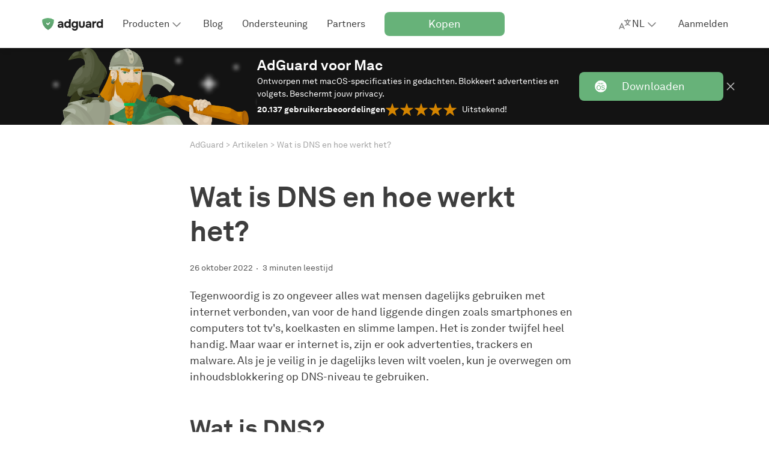

--- FILE ---
content_type: text/html; charset=UTF-8
request_url: https://adguard.com/nl/article/what-is-dns-filtering.html
body_size: 51102
content:
<!DOCTYPE html>
<html
    lang="nl"
    class="html html--nl html--country-us"
>

<head>
    <meta charset="utf-8">

    <link rel="preconnect" href="https://st2.adguardcdn.com/" crossorigin>

    
    
    <link rel="preload" href="https://st2.adguardcdn.com/fonts/akkurat/bold.woff2" as="font" type="font/woff2" crossorigin>
    <link rel="preload" href="https://st2.adguardcdn.com/fonts/akkurat/bold-cyr.woff2" as="font" type="font/woff2" crossorigin>


                                                    
                        
        
                                        
                            
        
                                <link
                rel="alternate"
                hreflang="nl"
                href="https://adguard.com/nl/article/what-is-dns-filtering.html"
            >
            
        <meta name="translation_percentage" content="">

                    
            <link rel="canonical" href="https://adguard.com/nl/article/what-is-dns-filtering.html">

                            <meta property="og:url" content="https://adguard.com/nl/article/what-is-dns-filtering.html"/>
                        
                <link rel="icon" href="https://st2.adguardcdn.com/favicons/adguard/favicon.ico" sizes="any" />
    <link rel="icon" href="https://st2.adguardcdn.com/favicons/adguard/favicon.svg" type="image/svg+xml" />
    <link rel="apple-touch-icon" href="https://st2.adguardcdn.com/favicons/adguard/apple-touch-icon.png" />
    
    <meta name="viewport" content="width=device-width, initial-scale=1.0, maximum-scale=5.0">
    <meta name="format-detection" content="telephone=no">

        
<script>
    class ThemeManager {
        constructor() {
            this._matchMedia = window.matchMedia('(prefers-color-scheme: dark)');
            this._matchMedia.addEventListener('change', this.listenForDarkMode.bind(this));

            this._STORAGE_KEY = 'theme-name';
            this._THEMES = Object.freeze({
                auto: 'auto',
                light: 'light',
                dark: 'dark',
            });

            this._changeCallbacks = [];
            this._theme = undefined;
        }

        _isThemeSupported(theme) {
            return Object.values(this._THEMES).includes(theme);
        }

        _storeTheme(theme) {
            if (this._isThemeSupported(theme)) {
                try {
                    localStorage.setItem(this._STORAGE_KEY, theme);
                } catch {}
            }
        }

        _setPageTheme(theme) {
            const changed = this._theme !== theme;

            if (theme === this._THEMES.dark || theme === this._THEMES.light) {
                document.documentElement.dataset.theme = theme;

                this._theme = theme;

                if (changed) {
                    this._changeCallbacks.forEach((cb) => cb(theme));
                }
            }
        }

        _detectSystemTheme() {
            const isSystemDarkMode = this._matchMedia.matches;
            const storedTheme = this.getStoredTheme();
            const isStoredDarkTheme = storedTheme === this._THEMES.dark;
            const isAutoTheme = storedTheme === this._THEMES.auto;

            if (isStoredDarkTheme || (isAutoTheme && isSystemDarkMode)) {
                this._setPageTheme(this._THEMES.dark);
            } else {
                this._setPageTheme(this._THEMES.light);
            }
        }

        getThemes() {
            return this._THEMES;
        }

        listenForDarkMode(event) {
            if (this.getStoredTheme() === this._THEMES.auto) {
                this._setPageTheme(event.matches ? this._THEMES.dark : this._THEMES.light);
            }
        }

        onThemeChange(cb) {
            this._changeCallbacks.push(cb);
        }

        // return the theme from storage. possible values for theme are: 'dark', 'light', and 'auto'.
        getStoredTheme() {
            try {
                const theme = localStorage.getItem(this._STORAGE_KEY);

                return this._isThemeSupported(theme) ? theme : this._THEMES.auto;
            } catch {
                return this._THEMES.auto;
            }
        }

        // the switchTheme method switches the current theme to the given one. possible `theme` values are: 'dark', 'light' and 'auto'.
        switchTheme(theme) {
            if (this._isThemeSupported(theme)) {
                this._storeTheme(theme);

                if (theme === this._THEMES.auto) {
                    this._detectSystemTheme(theme);
                } else {
                    this._setPageTheme(theme);
                }
            }
        }

        // returns only dark/light - the current body color, not the selected preset
        getCurrentTheme() {
            if (typeof this._theme === 'undefined') {
                throw new Error('call the init method first');
            }

            return this._theme;
        }

        // the init method adds the dark modifier to <html /> if required.
        init() {
            this._detectSystemTheme();
        }
    }

    window.themeManager = new ThemeManager();

    window.themeManager.init();
</script>

        <meta property="og:type" content="article"/>
    <meta name="twitter:card" content="summary" />
    <meta name="twitter:site" content="@AdGuard"/>

        
<link rel="image_src" href="https://cdn.adguardcdn.com/website/adguard.com/social/og-main.png">
<meta property="og:image" content="https://cdn.adguardcdn.com/website/adguard.com/social/og-main.png">
<meta property="og:image:width" content="1200">
<meta property="og:image:height" content="630">

    
    <meta property="vk-verify" content="196108vk00">

            <title>Wat is DNS-filtering en wat is het verschil met gewone advertentieblokkering?</title>
        <meta name="description" content="Tegenwoordig is zo ongeveer alles wat mensen dagelijks gebruiken verbonden met internet. Maar waar er internet is, zijn er ook advertenties, trackers en malware. Als je je veilig wilt voelen in je dagelijks leven, kun je overwegen om inhoudsblokkering op DNS-niveau te gebruiken.">
        <meta property="og:title" content="Wat is DNS-filtering en wat is het verschil met gewone advertentieblokkering?"/>
        <meta property="og:description" content="Tegenwoordig is zo ongeveer alles wat mensen dagelijks gebruiken verbonden met internet. Maar waar er internet is, zijn er ook advertenties, trackers en malware. Als je je veilig wilt voelen in je dagelijks leven, kun je overwegen om inhoudsblokkering op DNS-niveau te gebruiken."/>
    
            <meta name="apple-mobile-web-app-capable" content="yes"/>
        <meta name="mobile-web-app-capable" content="yes"/>
    
            <meta name="apple-itunes-app" content="app-id=1047223162"/>
    
                
                
    <script type="application/ld+json">{"@context":"http:\/\/schema.org","@type":"BlogPosting","identifier":"what-is-dns-filtering","headline":"Wat is DNS en hoe werkt het?","image":"https:\/\/cdn.adguardcdn.com\/website\/adguard.com\/social\/og-main.png","wordcount":684,"publisher":{"@type":"Organization","name":"AdGuard","url":"https:\/\/adguard.com\/"},"url":"https:\/\/adguard.com\/nl\/article\/what-is-dns-filtering.html","datePublished":"2022-10-26T16:56:41+03:00","description":"Tegenwoordig is zo ongeveer alles wat mensen dagelijks gebruiken verbonden met internet. Maar waar er internet is, zijn er ook advertenties, trackers en malware. Als je je veilig wilt voelen in je dagelijks leven, kun je overwegen om inhoudsblokkering op DNS-niveau te gebruiken.","articleBody":"Tegenwoordig is zo ongeveer alles wat mensen dagelijks gebruiken met internet verbonden, van voor de hand liggende dingen zoals smartphones en computers tot tv's, koelkasten en slimme lampen. Het is zonder twijfel heel handig. Maar waar er internet is, zijn er ook advertenties, trackers en malware. Als je je veilig in je dagelijks leven wilt voelen, kun je overwegen om inhoudsblokkering op DNS-niveau te gebruiken.\nWat is DNS?\nHet Domain Name System (DNS) kan worden gezien als een internetadresboek dat namen en bijbehorende adressen bevat. In het geval van DNS zijn er domeinnamen van websites in plaats van namen en IP's in plaats van adressen.\nElke keer dat je een site bezoekt, stuurt je browser een DNS-query naar een DNS-server om het IP-adres van de site te achterhalen. Meestal wordt de standaard DNS-server geleverd door je ISP. Dit betekent dat het je online activiteiten kan volgen en je persoonlijke gegevens aan derden kan verkopen.\nEen gewone DNS-resolver geeft eenvoudig het IP-adres van een aangevraagd domein. Er zijn DNS-servers, zoals AdGuard DNS, die ook advertenties en trackers kunnen blokkeren.\nVoor- en nadelen van inhoudsblokkering op DNS-niveau\nLaten we eerst eens kijken hoe het blokkeren van inhoud op DNS-niveau werkt. Wanneer je apparaat een verzoek stuurt naar een domein dat als advertentie gemarkeerd is of gebruikersactiviteiten volgt, verhindert een DNS-server de verbinding door te antwoorden met een niet-routeerbaar IP-adres voor een geblokkeerd domein.\nDeze manier van inhoudsblokkering heeft onmiskenbare voordelen en duidelijke nadelen.\nVoordelen\n\nEr zijn geen blinde vlekken omdat DNS alle apparaten observeert en niet alleen de browsers\nJe hoeft geen extra software te installeren\nHangt niet af van de browser of de leverancier van het besturingssysteem\nGeen prestatiekosten\n\nNadelen\n\nKan niet omgaan met first-party advertenties. Je kunt bijvoorbeeld YouTube-videoadvertenties niet blokkeren omdat ze op hetzelfde domein worden gehost als echte video's\nGeen cosmetische filtering. Met DNS-blokkering alleen heb je misschien niet de meeste advertenties, maar wel vrij lelijke webpagina's met gebroken frames en advertentie-plaatshouders\nGrotere kans op breuk. Sommige apps of websites kunnen bijvoorbeeld kapot zijn door geblokkeerde Google Analytics, en daar kun je niets aan doen\n\nHet blokkeren van inhoud op DNS-niveau is op zichzelf geen ideale oplossing, maar in combinatie met een VPN en een advertentieblokker biedt het een hoog niveau van online bescherming. Je hoeft alleen maar een goede en betrouwbare DNS service te kiezen, zoals AdGuard DNS.\nWat is AdGuard DNS?\nAdGuard DNS is een van de meest privacyvriendelijke DNS-services op de markt. Het bestaat in twee hoofdvormen: openbare AdGuard DNS en privé AdGuard DNS. Dit zijn twee verschillende diensten, maar ze hebben veel gemeen:\n\nze zijn eenvoudig in te stellen en te gebruiken\nje hoeft geen apps te installeren\nze ondersteunen dergelijke betrouwbare coderingsprotocollen als DNS-over-HTTPS, DNS-over-TLS en DNS-over-QUIC\nze gebruiken AdGuard eigen basis van domeinnamen die advertenties, trackers en fraude weergeeft en die regelmatig wordt bijgewerkt\nze kunnen verzoeken voor advertentie-, tracking- en\/of adultendomeinen identificeren en met een leeg antwoord reageren\nze gebruiken de dns-filterregel syntaxis in Adblock-stijl\n\nOpenbare AdGuard DNS is een gratis, privacy-georiënteerd, 'installeer-en-vergeet' DNS-dienst die zijn gebruikers niet toestaat verzoeken te controleren en zelf te bepalen wat en hoe op hun apparaten wordt geblokkeerd. Privé AdGuard DNS is een DNS-dienst die, naast de voordelen van een openbare AdGuard DNS, functies biedt zoals flexibele aanpassing, DNS statistieken en ouderlijk toezicht en eenvoudig kan worden beheerd via een handig dashboard.\nHoogtepunten van privé AdGuard DNS\n\nAanpasbare blokkeringslijsten voor domeinen\nAangepaste DNS-filterregels met import-\/exportfunctie\nVerzoekstatistieken (zie waar je DNS-verzoeken naartoe gaan: naar welke landen, welke bedrijven, enz.)\nGedetailleerd querylogboek\nOuderlijk toezicht\n\nZowel openbare als privé AdGuard DNS-diensten kunnen op drie manieren op elk apparaat worden ingesteld:\n\nvia elke AdGuard app\nhandmatig met behulp van de ingebouwde systeemmogelijkheden\nmet behulp van DNS-serveradressen\n\nWe raden je aan om de eerste methode te gebruiken, omdat dit de gemakkelijkste en snelste is. De tweede en derde methode zijn minder handig en vereisen een zekere technische kennis. Download AdGuard op het apparaat dat je met AdGuard DNS wil verbinden, activeer je licentie of proefperiode en open de app via de link om je apparaat automatisch met AdGuard DNS te verbinden.","author":{"@type":"Organization","name":"AdGuard","url":"https:\/\/adguard.com\/"},"dateModified":"2022-10-26T16:59:37+03:00"}</script>
        
                        <style>:root{--border-radius-m:8px;--border-radius-s:4px;--column-width:76px;--column-gap:24px;--container-width-12-col:calc(var(--column-width)*12 + var(--column-gap)*11);--container-width-10-col:calc(var(--column-width)*10 + var(--column-gap)*9);--container-width-8-col:calc(var(--column-width)*8 + var(--column-gap)*7);--container-width-6-col:calc(var(--column-width)*6 + var(--column-gap)*5);@custom-media --min-mobile (min-width: 320px);@custom-media --max-mobile (max-width: 767px);@custom-media --min-small (min-width: 768px);@custom-media --max-small (max-width: 767px);@custom-media --min-medium (min-width: 1024px);@custom-media --max-medium (max-width: 1023px);@custom-media --min-large (min-width: 1200px);@custom-media --max-large (max-width: 1919px);@custom-media --min-hd (min-width: 1920px);@custom-media --max-hd (max-width: 2559px);@custom-media --min-4k (min-width: 2560px);--weight-regular:400;--weight-medium:500;--weight-semi-bold:600;--weight-bold:700;--lh-h0-normal:76px;--lh-h1-normal:56px;--lh-h2-normal:48px;--lh-h3-normal:40px;--lh-h4-normal:28px;--lh-h5-normal:24px;--lh-h6-normal:20px;--lh-t1-normal:28px;--lh-t2-normal:24px;--lh-t3-normal:20px;--lh-t4-normal:16px;--lh-t1-condenced:24px;--lh-t2-condenced:20px;--lh-t3-condenced:16px;--lh-t4-condenced:16px;--fs-title-h0:64px;--fs-title-h1:48px;--fs-title-h2:40px;--fs-title-h3:32px;--fs-title-h4:24px;--fs-title-h5:20px;--fs-title-h6:18px;--fs-text-t1:18px;--fs-text-t2:16px;--fs-text-t3:14px;--fs-text-t4:12px;--center-block-big-padding:88px;--header-height-mobile:48px;--header-height-tablet:56px;--header-height-desktop:80px;--z-dropdown:100;--z-tooltip:200;--z-cookie:300;--z-footer:400;--z-topline:500;--z-header:600;--z-overlay:700;--z-modal:800;--z-notification:900;--product-primary-0:#f7fbf8;--product-primary-10:#d9ecde;--product-primary-20:#bedfc6;--product-primary-30:#a2d0ad;--product-primary-40:#84c193;--product-primary-50:#67b279;--product-primary-60:#5b9f6b;--product-primary-70:#4e8c5d;--product-primary-80:#42794f;--product-primary-90:#366642;--product-primary-100:#22482c;--product-secondary-0:#f5edf5;--product-secondary-10:#dec8e1;--product-secondary-20:#ccaad1;--product-secondary-30:#c096c7;--product-secondary-40:#b586be;--product-secondary-50:#a870b2;--product-secondary-60:#9f61aa;--product-secondary-70:#92549c;--product-secondary-80:#804886;--product-secondary-90:#6d3e72;--product-secondary-100:#502d53;--product-tertiary-0:#defdf2;--product-tertiary-10:#ecedf6;--product-tertiary-20:#d0d4ea;--product-tertiary-30:#b6bbdd;--product-tertiary-40:#9ba2d1;--product-tertiary-50:#7884cb;--product-tertiary-60:#6b76bd;--product-tertiary-70:#5c67ae;--product-tertiary-80:#525b97;--product-tertiary-90:#424979;--product-tertiary-100:#303659;--gray-0:#fff;--gray-10:#f6f6f6;--gray-20:#e4e4e4;--gray-30:#d2d2d2;--gray-40:silver;--gray-50:#a4a4a4;--gray-60:#7f7f7f;--gray-70:#5b5b5b;--gray-80:#3d3d3d;--gray-90:#1f1f1f;--gray-100:#0a0a0a;--orange-0:#fdf9f2;--orange-10:#f9ecd8;--orange-20:#eecb92;--orange-30:#e5b460;--orange-40:#de9e33;--orange-50:#d58500;--orange-60:#c77901;--orange-70:#b76c01;--orange-80:#a85f01;--orange-90:#985201;--orange-100:#503200;--red-0:#fff9f7;--red-10:#feeae3;--red-20:#fccab9;--red-30:#faa98f;--red-40:#f78560;--red-50:#f67247;--red-60:#df6740;--red-70:#b55434;--red-80:#b55434;--red-90:#7b3923;--red-100:#7b3923;--default-page-background:var(--gray-0);--hovered-page-background:var(--gray-10);--pressed-page-background:var(--gray-20);--fills-backgrounds-page-background-additional-default:var(--gray-10);--fills-backgrounds-page-background-additional-hovered:var(--gray-20);--default-cards-background:var(--gray-0);--default-popup-background:var(--gray-0);--default-footer-background:var(--gray-80);--default-item-divider:var(--gray-30);--default-main-text:var(--gray-80);--disabled-main-text:var(--gray-50);--default-description-text:var(--gray-70);--default-labels:var(--gray-70);--disabled-labels:var(--gray-50);--default-input-background:var(--gray-10);--default-active-input-stroke:var(--gray-50);--default-inactive-input-stroke:var(--gray-30);--default-placeholder:var(--gray-50);--disabled-placeholder:var(--gray-40);--default-input-on-card-background:var(--gray-10);--disabled-input-on-card-background:var(--gray-10);--default-dropdown-menu-background:var(--gray-0);--hovered-dropdown-menu-background:var(--gray-10);--pressed-dropdown-menu-background:var(--gray-20);--disabled-dropdown-menu-background:var(--gray-0);--default-card-dropdown-menu-background:var(--gray-10);--hovered-card-dropdown-menu-background:var(--gray-20);--pressed-card-dropdown-menu-background:var(--gray-30);--disabled-card-dropdown-menu-background:var(--gray-10);--default-main-button:var(--product-primary-50);--hovered-main-button:var(--product-primary-60);--pressed-main-button:var(--product-primary-70);--disabled-main-button:var(--product-primary-30);--default-primary-button-text:var(--gray-0);--disabled-primary-button-text:var(--product-primary-0);--default-primary-button-icon:var(--gray-0);--default-secondary-button:var(--gray-0);--hovered-secondary-button:var(--gray-10);--pressed-secondary-button:var(--gray-20);--disabled-secondary-button:var(--gray-0);--default-secondary-button-stroke:var(--gray-80);--disabled-secondary-button-stroke:var(--gray-50);--default-secondary-card-button:var(--gray-0);--hovered-secondary-card-button:var(--gray-10);--pressed-secondary-card-button:var(--gray-20);--disabled-secondary-card-button:var(--gray-0);--default-danger-button:var(--red-50);--hovered-danger-button:var(--red-60);--pressed-danger-button:var(--red-70);--disabled-danger-button:var(--red-30);--default-link:var(--product-primary-50);--hovered-link:var(--product-primary-60);--pressed-link:var(--product-primary-70);--visited-link:var(--product-primary-80);--default-attention-link:var(--orange-50);--hovered-attention-link:var(--orange-60);--pressed-attention-link:var(--orange-70);--disabled-attention-link:var(--orange-30);--default-error-link:var(--red-50);--default-product-icon:var(--product-primary-50);--default-black-icons:var(--gray-80);--default-gray-icons:var(--gray-60);--disabled-gray-icons:var(--gray-30);--default-error-icon:var(--red-50);--default-attention-icon:var(--orange-50);--stroke-icons-white-icons-default:var(--gray-0);--stroke-icons-tertiary-icon-disabled:var(--product-tertiary-30);--stroke-icons-secondary-icon-disabled:var(--product-secondary-30);--default-stats-background:var(--gray-20);--default-red-stat:var(--red-50);--fills-snacks-desktop-snacks-default:var(--gray-10);--fills-snacks-desktop-snacks-hover:var(--gray-20);--fills-snacks-desktop-snacks-pressed:var(--gray-30);--modal-iframe-overlay:#ffffff50;--modal-overlay:#00000050;--default-notifications-attention:var(--orange-10);--default-notifications-danger:var(--red-0);--default-logo-key-color:var(--gray-90);--default-loaders-background:var(--gray-20);--default-loaders-background-dark:var(--gray-70);--default-loaders-primary:var(--product-primary-50);--default-text-toplines-main:var(--gray-0);--disabled-text-toplines-main:var(--gray-20);--default-fills-toplines-adblocker:var(--gray-100);--default-fills-toplines-vpn:var(--gray-10);--default-breadcrumbs:var(--gray-50);--fills-toplines-topline-background:var(--gray-100);--text-toplines-topline-title:var(--gray-0);--text-toplines-topline-description:var(--gray-0);--text-toplines-topline-button-text-default:var(--gray-0);--fills-toplines-topline-background-image:none;--fills-toplines-topline-button-default:var(--product-primary-50);--fills-toplines-topline-button-hovered:var(--product-primary-60);--fills-toplines-topline-button-pressed:var(--product-primary-70);--stroke-toplines-button-stroke-default:var(--product-primary-50);--stroke-toplines-button-stroke-hovered:var(--product-primary-60);--stroke-toplines-button-stroke-pressed:var(--product-primary-70);--stroke-toplines-close-icon-default:var(--gray-0);--stroke-toplines-close-icon-hovered:var(--gray-10);--stroke-toplines-close-icon-pressed:var(--gray-20);--fills-backgrounds-recent-activity:var(--product-primary-10)}[data-theme=dark]{--default-page-background:var(--gray-90);--hovered-page-background:var(--gray-80);--pressed-page-background:var(--gray-70);--fills-backgrounds-page-background-additional-default:var(--gray-80);--fills-backgrounds-page-background-additional-hovered:var(--gray-70);--default-cards-background:var(--gray-80);--default-popup-background:var(--gray-90);--default-footer-background:var(--gray-80);--default-item-divider:var(--gray-70);--default-main-text:var(--gray-20);--disabled-main-text:var(--gray-50);--default-description-text:var(--gray-30);--default-labels:var(--gray-30);--disabled-labels:var(--gray-50);--default-input-background:var(--gray-80);--default-active-input-stroke:var(--gray-50);--default-inactive-input-stroke:var(--gray-70);--default-placeholder:var(--gray-50);--disabled-placeholder:var(--gray-60);--default-input-on-card-background:var(--gray-70);--disabled-input-on-card-background:var(--gray-70);--default-dropdown-menu-background:var(--gray-80);--hovered-dropdown-menu-background:var(--gray-70);--pressed-dropdown-menu-background:var(--gray-60);--disabled-dropdown-menu-background:var(--gray-80);--default-card-dropdown-menu-background:var(--gray-70);--hovered-card-dropdown-menu-background:var(--gray-60);--pressed-card-dropdown-menu-background:var(--gray-50);--disabled-card-dropdown-menu-background:var(--gray-70);--default-main-button:var(--product-primary-50);--hovered-main-button:var(--product-primary-60);--pressed-main-button:var(--product-primary-70);--disabled-main-button:var(--product-primary-90);--default-primary-button-text:var(--gray-0);--disabled-primary-button-text:var(--product-primary-20);--default-primary-button-icon:var(--gray-0);--default-secondary-button:var(--gray-90);--hovered-secondary-button:var(--gray-80);--pressed-secondary-button:var(--gray-70);--disabled-secondary-button:var(--gray-90);--default-secondary-button-stroke:var(--gray-20);--disabled-secondary-button-stroke:var(--gray-50);--default-secondary-card-button:var(--gray-80);--hovered-secondary-card-button:var(--gray-70);--pressed-secondary-card-button:var(--gray-60);--disabled-secondary-card-button:var(--gray-80);--default-danger-button:var(--red-50);--hovered-danger-button:var(--red-60);--pressed-danger-button:var(--red-70);--disabled-danger-button:var(--red-30);--default-link:var(--product-primary-50);--hovered-link:var(--product-primary-60);--pressed-link:var(--product-primary-70);--visited-link:var(--product-primary-30);--default-attention-link:var(--orange-50);--hovered-attention-link:var(--orange-60);--pressed-attention-link:var(--orange-70);--disabled-attention-link:var(--orange-30);--default-error-link:var(--red-50);--default-product-icon:var(--product-primary-50);--default-black-icons:var(--gray-20);--default-gray-icons:var(--gray-40);--disabled-gray-icons:var(--gray-70);--default-error-icon:var(--red-50);--default-attention-icon:var(--orange-50);--stroke-icons-white-icons-default:var(--gray-0);--stroke-icons-secondary-icon-disabled:var(--product-secondary-100);--stroke-icons-tertiary-icon-disabled:var(--product-tertiary-100);--default-stats-background:var(--gray-70);--default-red-stat:var(--red-50);--fills-snacks-desktop-snacks-default:var(--gray-80);--fills-snacks-desktop-snacks-hover:var(--gray-70);--fills-snacks-desktop-snacks-pressed:var(--gray-60);--modal-iframe-overlay:#00000075;--modal-overlay:#00000075;--default-notifications-attention:var(--orange-100);--default-notifications-danger:var(--red-100);--default-logo-key-color:var(--gray-10);--default-loaders-background:var(--gray-70);--default-loaders-background-dark:var(--gray-70);--default-loaders-primary:var(--product-primary-50);--default-text-toplines-main:var(--gray-0);--disabled-text-toplines-main:var(--gray-20);--default-fills-toplines-adblocker:var(--gray-100);--default-fills-toplines-vpn:var(--gray-80);--default-breadcrumbs:var(--gray-50);--fills-toplines-topline-background:var(--gray-100);--text-toplines-topline-title:var(--gray-0);--text-toplines-topline-description:var(--gray-0);--text-toplines-topline-button-text-default:var(--gray-0);--fills-toplines-topline-background-image:none;--fills-toplines-topline-button-default:var(--product-primary-50);--fills-toplines-topline-button-hovered:var(--product-primary-60);--fills-toplines-topline-button-pressed:var(--product-primary-70);--stroke-toplines-button-stroke-default:var(--product-primary-50);--stroke-toplines-button-stroke-hovered:var(--product-primary-60);--stroke-toplines-button-stroke-pressed:var(--product-primary-70);--stroke-toplines-close-icon-default:var(--gray-0);--stroke-toplines-close-icon-hovered:var(--gray-10);--stroke-toplines-close-icon-pressed:var(--gray-20);--fills-backgrounds-recent-activity:var(--product-primary-90)}body.overflow-hidden{overflow:hidden}.title-h0{font-size:var(--fs-title-h0);line-height:var(--lh-h0-normal)}.title-h0,.title-h1{font-weight:var(--weight-bold)}.title-h1{font-size:var(--fs-title-h1);line-height:var(--lh-h1-normal)}.title-h2{font-size:var(--fs-title-h2);line-height:var(--lh-h2-normal)}.title-h2,.title-h3{font-weight:var(--weight-bold)}.title-h3{font-size:var(--fs-title-h3);line-height:var(--lh-h3-normal)}.title-h4{font-size:var(--fs-title-h4);line-height:var(--lh-h4-normal)}.title-h4,.title-h5{font-weight:var(--weight-bold)}.title-h5{font-size:var(--fs-title-h5);line-height:var(--lh-h5-normal)}.title-h6{font-size:var(--fs-title-h6);font-weight:var(--weight-bold);line-height:var(--lh-h6-normal)}@media (min-width:768px){.title-h0-tablet{font-size:var(--fs-title-h0);line-height:var(--lh-h0-normal)}.title-h1-tablet{font-size:var(--fs-title-h1);line-height:var(--lh-h1-normal)}.title-h2-tablet{font-size:var(--fs-title-h2);line-height:var(--lh-h2-normal)}.title-h3-tablet{font-size:var(--fs-title-h3);line-height:var(--lh-h3-normal)}.title-h4-tablet{font-size:var(--fs-title-h4);line-height:var(--lh-h4-normal)}.title-h5-tablet{font-size:var(--fs-title-h5);line-height:var(--lh-h5-normal)}.title-h6-tablet{font-size:var(--fs-title-h6);line-height:var(--lh-h6-normal)}}@media (min-width:1024px){.title-h0-desk{font-size:var(--fs-title-h0);line-height:var(--lh-h0-normal)}.title-h1-desk{font-size:var(--fs-title-h1);line-height:var(--lh-h1-normal)}.title-h2-desk{font-size:var(--fs-title-h2);line-height:var(--lh-h2-normal)}.title-h3-desk{font-size:var(--fs-title-h3);line-height:var(--lh-h3-normal)}.title-h4-desk{font-size:var(--fs-title-h4);line-height:var(--lh-h4-normal)}.title-h5-desk{font-size:var(--fs-title-h5);line-height:var(--lh-h5-normal)}.title-h6-desk{font-size:var(--fs-title-h6);line-height:var(--lh-h6-normal)}}.text-t1{font-size:var(--fs-text-t1);font-weight:var(--weight-regular);line-height:var(--lh-t1-normal)}.text-t1.condenced{line-height:var(--lh-t1-condenced)}.text-t2{font-size:var(--fs-text-t2);font-weight:var(--weight-regular);line-height:var(--lh-t2-normal)}.text-t2.condenced{line-height:var(--lh-t2-condenced)}.text-t3{font-size:var(--fs-text-t3);font-weight:var(--weight-regular);line-height:var(--lh-t3-normal)}.text-t3.condenced{line-height:var(--lh-t3-condenced)}.text-t4{font-size:var(--fs-text-t4);font-weight:var(--weight-regular);line-height:var(--lh-t4-normal)}.text-t4.condenced{line-height:var(--lh-t4-condenced)}@media (min-width:768px){.text-t1-tablet{font-size:var(--fs-text-t1);line-height:var(--lh-t1-normal)}.text-t1-tablet.condenced{line-height:var(--lh-t1-condenced)}.text-t2-tablet{font-size:var(--fs-text-t2);line-height:var(--lh-t2-normal)}.text-t2-tablet.condenced{line-height:var(--lh-t2-condenced)}.text-t3-tablet{font-size:var(--fs-text-t3);line-height:var(--lh-t3-normal)}.text-t3-tablet.condenced{line-height:var(--lh-t3-condenced)}.text-t4-tablet{font-size:var(--fs-text-t4);line-height:var(--lh-t4-normal)}.text-t4-tablet.condenced{line-height:var(--lh-t4-condenced)}}@media (min-width:1024px){.text-t1-desk{font-size:var(--fs-text-t1);line-height:var(--lh-t1-normal)}.text-t1-desk.condenced{line-height:var(--lh-t1-condenced)}.text-t2-desk{font-size:var(--fs-text-t2);line-height:var(--lh-t2-normal)}.text-t2-desk.condenced{line-height:var(--lh-t2-condenced)}.text-t3-desk{font-size:var(--fs-text-t3);line-height:var(--lh-t3-normal)}.text-t3-desk.condenced{line-height:var(--lh-t3-condenced)}.text-t4-desk{font-size:var(--fs-text-t4);line-height:var(--lh-t4-normal)}.text-t4-desk.condenced{line-height:var(--lh-t4-condenced)}}.text-t1.bold,.text-t2.bold,.text-t3.bold,.text-t4.bold{font-weight:var(--weight-bold)}.text-t1.semibold,.text-t2.semibold,.text-t3.semibold,.text-t4.semibold{font-weight:var(--weight-medium)}.container{margin:0 auto;max-width:calc(var(--container-width-12-col) + 32px);padding:0 16px;width:100%}@media (min-width:768px){.container{max-width:calc(var(--container-width-12-col) + 48px);padding:0 24px}}.container--10{max-width:calc(var(--container-width-10-col) + 32px)}@media (min-width:768px){.container--10{max-width:calc(var(--container-width-10-col) + 48px)}}.container--8{max-width:calc(var(--container-width-8-col) + 32px)}@media (min-width:768px){.container--8{max-width:calc(var(--container-width-8-col) + 48px)}}.container--6{max-width:calc(var(--container-width-6-col) + 32px)}@media (min-width:768px){.container--6{max-width:calc(var(--container-width-6-col) + 48px)}.container--8-tablet{max-width:calc(var(--container-width-8-col) + 48px)}}@media (min-width:1024px){.container--6-desk{max-width:calc(var(--container-width-6-col) + 48px)}}.page-block{padding:40px 0}@media (min-width:768px){.page-block{padding:80px 0}}.page-block--support{padding:32px 0 40px}@media (min-width:768px){.page-block--support{padding:48px 0 80px}}.page-block--no-pad{padding:0}.page-block--no-pad-top{padding-top:0}.page-block--small-pad-bottom{padding-bottom:40px}.cookie-terms{background-color:var(--default-cards-background);bottom:0;box-shadow:0 -2px 20px rgba(74,74,74,.1);display:flex;padding:16px 0;position:sticky;transition:opacity var(--t3),transform var(--t3);width:100%;z-index:var(--z-cookie)}.cookie-terms--top{top:48px}@media (--s-viewport ){.cookie-terms--top{display:none}}.cookie-terms--desktop{display:none}@media (--s-viewport ){.cookie-terms--desktop{display:flex}}.cookie-terms__terms{display:flex;flex-direction:column;position:relative;width:100%}@media (min-width:768px){.cookie-terms__terms{grid-gap:16px;align-items:center;flex-direction:row;gap:16px}}.cookie-terms__terms .button{background-color:var(--default-secondary-card-button);border:1px solid var(--default-secondary-button-stroke);color:var(--default-main-text);height:40px;margin:8px 0 0;width:auto}@media (min-width:768px){.cookie-terms__terms .button{height:48px;margin:0}}.cookie-terms__terms .button:hover{background-color:var(--hovered-secondary-card-button)}.cookie-terms__terms .button:focus{background-color:var(--pressed-secondary-card-button)}.cookie-terms__terms .button:disabled{background-color:var(--disabled-secondary-card-button)}.cookie-terms__wrap{grid-gap:16px;color:var(--default-main-text);display:flex;gap:16px;justify-content:space-between}@media (min-width:768px){.cookie-terms__wrap{align-items:center;flex:1}}.cookie-terms__wrap .link{text-decoration:underline}@media (min-width:768px){.cookie-terms__content{grid-gap:16px;align-items:center;display:flex;flex:1;gap:16px;justify-content:space-between}}.cookie-terms__terms-close,.cookie-terms__terms-icon{position:relative;top:0}@media (min-width:768px){.cookie-terms__terms-close,.cookie-terms__terms-icon{top:auto}}.cookie-terms__terms-icon{background-repeat:no-repeat;background-size:contain;flex-shrink:0;height:24px;width:24px}.cookie-terms__terms-close{background-color:transparent;background-repeat:no-repeat;background-size:100%;border:none;cursor:pointer;height:24px;min-width:24px;width:24px}.cookie-terms__terms-icon{background-image:url(../img/critical.min.svg#cookie_s_3d3d3d);display:none}@media (min-width:768px){.cookie-terms__terms-icon{display:block}}.cookie-terms__terms-close{background-image:url(../img/critical.min.svg#cross_s_7f7f7f)}:root{--white:#fff;--gray100:#f3f3f3;--gray150:#f6f6f6;--gray300:#d8d8d8;--gray400:#a4a4a4;--gray450:#7f7f7f;--gray500:#5b5b5b;--gray700:#888;--gray750:#d2d2d2;--gray800:#3d3d3d;--gray850:#5e5e5e;--gray900:#4d4d4d;--gray-light:#e4e4e4;--black:#131313;--red400:#c23814;--orange400:#eb9300;--green400:#67b279;--green450:#5b9f6b;--green500:#4e8c5d;--green700:#4d995f;--green900:#39774c;--purple400:#b267a0;--purple700:#994d87;--slateblue300:#a1b5eb;--slateblue400:#677bb2;--slateblue700:#4d6199;--vpngreen400:#74a352;--vpngreen700:#568040;--vpnslateblue700:#575770;--vpnslateblue800:#464558;--vpnseagreen:#5eb0b7;--big-border-radius:89px;--standard-border-radius:8px;--promo-top-line:0.3s ease-in-out;--font-family-akkurat:Akkurat,-apple-system,BlinkMacSystemFont,"Segoe UI",Roboto,sans-serif;--font-family-roboto:Roboto,-apple-system,BlinkMacSystemFont,"Segoe UI",sans-serif;--font-family-inter:Inter,-apple-system,BlinkMacSystemFont,"Segoe UI",sans-serif;--greyfb:var(--gray100);--grey2f:var(--black);--grey4D:var(--gray900);--greyf2:var(--gray100);--greyf4:var(--gray100);--greyE3:var(--gray300);--grey97:var(--gray700);--greyf5:var(--gray100);--grey10:rgba(74,74,74,.1);--greyde:var(--gray300);--grey65:var(--gray900);--grey83:var(--gray700);--greye9:var(--gray100);--grey05:rgba(0,0,0,.5);--grey08:rgba(0,0,0,.8);--grey09:rgba(0,0,0,.9);--grey24:hsla(0,0%,90%,.24);--grey20:rgba(74,74,74,.2);--grey36:rgba(74,74,74,.36);--grey70:rgba(74,74,74,.7);--grey81:var(--gray700);--grey_v:var(--gray700);--greyc4:var(--gray300);--greyE2:var(--gray300);--grey91:var(--gray700);--grayF9:var(--gray100);--grayF7:var(--gray100);--graybc:var(--gray400);--white9:hsla(0,0%,100%,.9);--green86:var(--green400);--green73:var(--green400);--green75:var(--green400);--black34:var(--black);--menu-shadow:inset 0 -3px 0 -1px var(--green400);--yellow-light:var(--green400);--orange21:var(--orange400);--orange23:var(--orange400);--red12:var(--red400);--green-table:#eaf5ec;--gray-base:var(--gray900);--gray-bg:var(--gray100);--gray-input-border:var(--gray300);--gray-medium-text:var(--gray700);--gray-light-text:var(--gray300);--gray40:hsla(0,0%,59%,.4);--gray55:var(--gray900);--brand-primary:var(--green400);--brand-success:var(--green400);--brand-warning:var(--green400);--brand-warning-light:var(--green400);--brand-warning-ex-light:var(--gray100);--brand-danger:var(--red400);--white-color:var(--white);--footer-background:#585865;--footer-bottom:var(--gray900);--footer-social:var(--gray900);--footer-payment:var(--gray900);--black25:rgba(0,0,0,.25);--greyEF:var(--gray100);--red23:var(--orange400);--red1c:var(--red400);--greena1:var(--green400);--greyEE:var(--gray100);--greyEA:var(--gray100);--t3:0.3s ease;--t2:0.2s ease;--formInnerWidth:280px;--desktop:1200px;--desktop-small:990px;--desktop-large:1440px;--container-desktop:1206px;--container-tablet:1000px;--container-mobile:760px;--content-desktop:964px;--header-height:80px;--header-height-mob:56px;--purchase-table-width:780px;--footer-report-height:150px;--footer-report-height-mobile:65px;--report-wr:calc(100vh - var(--header-height) - var(--footer-report-height));--report-wr-mobile:calc(100vh - var(--header-height-mob) - var(--footer-report-height-mobile));--gray-shadow:linear-gradient(to bottom,hsla(0,0%,100%,0) 5%,var(--gray-bg) 80%);--white-shadow:linear-gradient(180deg,hsla(0,0%,100%,0) 5%,#fff 80%);--shadow:rgba(0,0,0,.1);--gray950:#292929;--orange400:#ffe4b7;--orange500:#ffad23;--orange700:#d58500;--orange700-007:rgba(213,133,0,.07);--content-width-12-col:1224px;--content-width-8-col:776px;--m-padding:16px;--sticky-bar:0.4s ease-out}.header{background-color:var(--default-page-background);box-shadow:4px 4px 8px 0 #0000001a;display:flex;left:0;min-height:var(--header-height-mobile);position:fixed;top:0;width:100%;z-index:var(--z-header)}@media (min-width:768px){.header{min-height:var(--header-height-tablet)}}@media (min-width:1024px){.header{left:auto;min-height:var(--header-height-desktop);position:relative;top:auto}}.header__container{margin:0 auto;max-width:1224px;width:100%}@media (min-width:1024px){.header__container{padding:0 24px}}.header__in{display:flex;height:100%}@media (min-width:1024px){.header__menu-toggle{display:none}}.header__menu-toggle+.header__nav .header__logo{margin:0}@media (min-width:768px){.header__menu-toggle+.header__nav .header__logo{margin:0 16px}}@media (min-width:1024px){.header__menu-toggle+.header__nav .header__logo{margin:0 16px}}.header__nav{display:flex;flex:1;min-width:0}.header__logo{margin:0 12px}@media (min-width:768px){.header__logo{margin:0 16px}}@media (min-width:1024px){.header__logo{margin:0 16px}}.header__menu{background-color:var(--default-page-background);display:flex;flex-direction:column;height:calc(100vh - var(--header-height-mobile));left:-100%;max-width:280px;opacity:0;overflow-y:auto;padding:8px 0;position:absolute;top:100%;visibility:hidden;width:100%}.header__menu--active{box-shadow:8px 8px 24px 0 #0000001a;left:0;opacity:1;visibility:visible}@media (min-width:768px){.header__menu{height:calc(100vh - var(--header-height-tablet))}}@media (min-width:1024px){.header__menu{background-color:transparent;flex:1;flex-direction:row;height:auto;max-width:none;min-width:0;overflow:visible;overflow:initial;padding:0;position:static;width:auto}.header__menu,.header__menu--active{box-shadow:none;opacity:1;visibility:visible}.header__menu--active{left:auto}}.header__overlay{background-color:#00000080;display:none;height:calc(100vh - var(--header-height-mobile));left:0;position:fixed;top:var(--header-height-mobile);width:100%}@media (min-width:768px){.header__overlay{top:var(--header-height-tablet)}}@media (min-width:1024px){.header__overlay{display:none}}.header__overlay--active{display:block}@media (min-width:1024px){.header__overlay--active{display:none}}.header-links{display:flex;flex:1;flex-direction:column;list-style:none;margin:0;padding:0}@media (min-width:1024px){.header-links{flex-direction:row;min-width:0}}.header-links--flex-row{flex-direction:row}.header-menu-toggle{align-items:center;background-color:transparent;border:none;cursor:pointer;display:flex;justify-content:center;margin:0;padding:12px}@media (min-width:768px){.header-menu-toggle{padding:16px}}.header-menu-toggle__icon{background-position:50%;background-repeat:no-repeat;background-size:100%;display:flex;height:24px;width:24px}.header-logo{grid-gap:8px;align-items:center;display:flex;gap:8px;height:100%;width:-moz-fit-content;width:fit-content}@media (min-width:1024px){.header-logo{grid-gap:0;align-items:flex-end;flex-direction:column;gap:0;justify-content:center}}.header-logo--adblock .header-logo__link{color:var(--product-primary-50);max-width:104px}.header-logo--adblock .header-logo__link .main-color{fill:var(--gray-90)}.header-logo--disposable-email .header-logo__link{max-width:185px}.header-logo--aff .header-logo__link{max-width:179px}.header-logo--dns .header-logo__link{color:var(--product-primary-50);max-width:144px}.header-logo--mail .header-logo__link{max-width:147px}.header-logo--vpn .header-logo__link{max-width:144px}.header-logo--proxy .header-logo__link{max-width:160px}.header-logo--wallet .header-logo__link{max-width:166px}.header-logo--aff .header-logo__link .main-color,.header-logo--disposable-email .header-logo__link .main-color,.header-logo--dns .header-logo__link .main-color,.header-logo--mail .header-logo__link .main-color,.header-logo--proxy .header-logo__link .main-color,.header-logo--vpn .header-logo__link .main-color,.header-logo--wallet .header-logo__link .main-color{fill:var(--gray-90)}.header-logo--aff .header-logo__link .secondary-color,.header-logo--disposable-email .header-logo__link .secondary-color,.header-logo--dns .header-logo__link .secondary-color,.header-logo--mail .header-logo__link .secondary-color,.header-logo--proxy .header-logo__link .secondary-color,.header-logo--vpn .header-logo__link .secondary-color,.header-logo--wallet .header-logo__link .secondary-color{fill:var(--gray-70)}.header-logo__link{align-items:center;display:flex;width:100%}.header-logo__link svg{height:100%;width:100%}html[data-theme=dark] .header-logo--adblock .header-logo__link .main-color,html[data-theme=dark] .header-logo--aff .header-logo__link .main-color,html[data-theme=dark] .header-logo--disposable-email .header-logo__link .main-color,html[data-theme=dark] .header-logo--dns .header-logo__link .main-color,html[data-theme=dark] .header-logo--mail .header-logo__link .main-color,html[data-theme=dark] .header-logo--proxy .header-logo__link .main-color,html[data-theme=dark] .header-logo--vpn .header-logo__link .main-color,html[data-theme=dark] .header-logo--wallet .header-logo__link .main-color{fill:var(--gray-10)}html[data-theme=dark] .header-logo--aff .header-logo__link .secondary-color,html[data-theme=dark] .header-logo--disposable-email .header-logo__link .secondary-color,html[data-theme=dark] .header-logo--dns .header-logo__link .secondary-color,html[data-theme=dark] .header-logo--mail .header-logo__link .secondary-color,html[data-theme=dark] .header-logo--proxy .header-logo__link .secondary-color,html[data-theme=dark] .header-logo--vpn .header-logo__link .secondary-color,html[data-theme=dark] .header-logo--wallet .header-logo__link .secondary-color{fill:var(--gray-30)}.header-products{display:flex;width:100%}@media (min-width:1024px){.header-products--active .header-products__toggle-icon{transform:rotate(180deg)}.header-products--active .header-products__list{box-shadow:8px 8px 24px 0 #0000001a;left:0;opacity:1;visibility:visible}}.header-products__toggle{display:none}@media (min-width:1024px){.header-products__toggle{grid-gap:8px;-webkit-tap-highlight-color:transparent;align-items:center;background-color:transparent;border:none;color:var(--default-main-text);cursor:pointer;display:flex;gap:8px;justify-content:center;margin:0;padding:16px;position:relative}}.header-products__toggle-icon{background-position:50%;background-repeat:no-repeat;background-size:100%;display:flex;height:24px;transform-origin:center center;transition:var(--t3) transform;width:24px}.header-products__list{height:-moz-fit-content;height:fit-content;opacity:1;visibility:visible;width:100%}@media (min-width:1024px){.header-products__list{background-color:var(--default-page-background);box-shadow:none;left:-100%;opacity:0;padding:48px 0;position:absolute;top:100%;visibility:hidden}}.header-list-item{display:flex}@media (min-width:1024px){.header-list-item{flex:0 0 auto}.header-list-item--flex-1-desktop{flex:1 0 auto}}.header-list-item--ellipsis{flex:0 1 auto;max-width:200px;min-width:0}.header-list-item--ellipsis .header-item__text{flex:1;min-width:0;overflow:hidden;text-overflow:ellipsis;white-space:nowrap}@media (min-width:1024px){.header-list-item--ellipsis-desktop{flex:0 1 auto;max-width:200px;min-width:0}.header-list-item--ellipsis-desktop .header-item__text{flex:1;min-width:0;overflow:hidden;text-overflow:ellipsis;white-space:nowrap}}.header-item{grid-gap:12px;-webkit-tap-highlight-color:transparent;align-items:center;color:var(--default-main-text);display:flex;gap:12px;padding:16px;text-decoration:none;transition:var(--t3) background-color;width:100%}.header-item:focus,.header-item:hover{background-color:var(--hovered-dropdown-menu-background)}.header-item:active{background-color:var(--pressed-dropdown-menu-background);transition:none}@media (min-width:1024px){.header-item{grid-gap:8px;gap:8px;min-width:0;transition:none}.header-item:focus,.header-item:hover{background-color:transparent;box-shadow:inset 0 -2px 0 0 var(--default-link)}.header-item:active{background-color:transparent}}.header-item--no-mobile-menu{padding:12px}.header-item--no-mobile-menu:focus,.header-item--no-mobile-menu:hover{background-color:transparent;box-shadow:inset 0 -2px 0 0 var(--default-link)}.header-item--no-mobile-menu:active{background-color:transparent}@media (min-width:768px){.header-item--no-mobile-menu{padding:16px}}.header-item__icon{background-position:50%;background-repeat:no-repeat;background-size:100%;display:flex;height:24px;width:24px}.header-button{grid-gap:12px;align-items:center;background-color:var(--default-main-button);color:var(--default-primary-button-text);cursor:pointer;display:flex;gap:12px;padding:16px;text-decoration:none;transition:var(--t3) background-color;width:100%}.header-button:focus,.header-button:hover{background-color:var(--hovered-main-button)}.header-button:active{background-color:var(--pressed-main-button);transition:none}@media (min-width:1024px){.header-button{align-self:center;border-radius:8px;justify-content:center;margin:0 16px;max-width:200px;min-height:40px;padding:4px 16px}}.header-button--text-semi-bold .header-button__text{font-weight:var(--weight-semi-bold)}@media (min-width:1024px){.header-button--text-semi-bold-desktop .header-button__text{font-weight:var(--weight-semi-bold)}}.header-button__icon{background-position:50%;background-repeat:no-repeat;background-size:100%;display:flex;height:24px;width:24px}.lang-selector{-webkit-tap-highlight-color:transparent;display:flex;position:relative;width:100%}.lang-selector--active .lang-selector__arrow-icon{transform:rotate(180deg)}.lang-selector--active .lang-selector__dropdown{max-height:-moz-fit-content;max-height:fit-content;opacity:1;overflow:auto;padding:16px 24px 16px 16px;visibility:visible}.lang-selector--active .lang-selector__dropdown *{height:auto}.lang-selector--active .lang-selector__lang{padding:16px}.lang-selector--top .lang-selector__dropdown{bottom:100%}.lang-selector--bottom .lang-selector__dropdown{top:100%}@media (min-width:1024px){.lang-selector--one-column .lang-selector__dropdown{-moz-column-count:1;column-count:1}}.lang-selector__toggle{grid-gap:8px;align-items:center;background-color:transparent;border:none;color:var(--default-main-text);cursor:pointer;display:flex;gap:8px;margin:0;padding:12px}@media (min-width:768px){.lang-selector__toggle{padding:16px}}.lang-selector__toggle--disabled{cursor:default}.lang-selector__arrow-icon,.lang-selector__lang-icon{background-position:50%;background-repeat:no-repeat;background-size:100%;height:24px;width:24px}.lang-selector__lang-icon{display:none}@media (min-width:768px){.lang-selector__lang-icon{display:flex}}.lang-selector__arrow-icon{display:flex;transform-origin:center;transition:var(--t3) transform}.lang-selector__dropdown{background-color:var(--default-dropdown-menu-background);box-shadow:8px 8px 24px 0 #0000001a;display:flex;flex-direction:column;height:calc(100vh - var(--header-height-mobile));list-style:none;margin:0;max-height:0;min-width:288px;opacity:0;overflow:hidden;padding:0;position:absolute;right:0;visibility:hidden}@media (min-width:768px){.lang-selector__dropdown{height:calc(100vh - var(--header-height-tablet))}}@media (min-width:1024px){.lang-selector__dropdown{grid-column-gap:0;-moz-column-count:3;column-count:3;display:block;height:-moz-fit-content;height:fit-content;width:-moz-fit-content;width:fit-content}}.lang-selector__dropdown *{height:0}@media (min-width:1024px){.lang-selector__dropdown-item{min-width:176px}}.lang-selector__lang{align-items:center;background-color:transparent;border:none;color:var(--default-main-text);cursor:pointer;display:flex;margin:0;padding:0;transition:var(--t3) background-color;width:100%}.lang-selector__lang:focus,.lang-selector__lang:hover{background-color:var(--hovered-dropdown-menu-background)}.lang-selector__lang:active{background-color:var(--pressed-dropdown-menu-background);transition:none}.lang-selector__lang-text--bold{font-weight:var(--weight-bold)}.h-hide-mobile{display:none}@media (min-width:768px){.h-hide-mobile{display:flex}}@media (min-width:1024px){.h-hide-mobile{display:flex}}@media (min-width:768px){.h-hide-tablet{display:none}}@media (min-width:1024px){.h-hide-desktop,.h-hide-tablet{display:none}}@media (min-width:768px){.h-show-tablet{display:flex}}@media (min-width:1024px){.h-show-desktop,.h-show-tablet{display:flex}}.m-left-auto{margin-left:auto}@media (min-width:768px){.m-left-auto-tablet{margin-left:auto}}@media (min-width:1024px){.m-left-auto-desktop{margin-left:auto}}@media (min-width:768px){.m-left-0-tablet{margin-left:0}}.order-mobile-1{order:-5}.order-mobile-2{order:-4}.order-mobile-3{order:-3}.order-mobile-4{order:-2}.order-mobile-5{order:-1}@media (min-width:768px){.order-tablet-initial{order:0}}@media (min-width:1024px){.order-desktop-initial{order:0}}.md__link{color:var(--green700);text-decoration:none}.md__link:hover{text-decoration:underline}.md__link:focus,.md__link:hover{color:var(--green900)}.flash-wrapper-wrap{margin-top:var(--header-height-mobile);overflow:hidden;position:relative;z-index:var(--z-topline)}@media (min-width:768px){.flash-wrapper-wrap{margin-top:var(--header-height-tablet)}}@media (min-width:1024px){.flash-wrapper-wrap{margin-top:0;overflow:visible}}.flash-wrapper{background-color:var(--fills-toplines-topline-background);cursor:pointer;display:block;position:relative;text-decoration:none}@media (min-width:768px){.flash-wrapper:focus .flash-wrapper__additional,.flash-wrapper:hover .flash-wrapper__additional{opacity:1;visibility:visible}}.flash-wrapper__container{display:block;margin:0 auto;max-width:1224px;padding:0 24px}.flash-wrapper__container--desktop{display:none}@media (min-width:1024px){.flash-wrapper__container--desktop{display:block}.flash-wrapper__container--mobile{display:none}}.flash-wrapper__in{grid-gap:16px;align-items:center;display:flex;flex-direction:column;gap:16px;padding:24px 0;position:relative}@media (min-width:768px){.flash-wrapper__in{grid-gap:24px;flex-direction:row;gap:24px;justify-content:flex-start;padding:22px 0}}@media (min-width:1024px){.flash-wrapper__in{padding:0}}.flash-wrapper__content{align-items:center;display:flex;flex-direction:column;position:relative;width:100%}@media (min-width:768px){.flash-wrapper__content{align-items:flex-start;align-self:stretch;justify-content:center}}.flash-wrapper__bg{display:none}@media (min-width:1024px){.flash-wrapper__bg{align-items:center;background-image:var(--fills-toplines-topline-background-image);background-position:50%;background-repeat:no-repeat;background-size:cover;display:flex;flex-direction:column;flex-shrink:0;max-width:376px;min-height:128px;position:relative;width:100%}}.flash-wrapper__title{align-items:center;color:var(--text-toplines-topline-title);display:flex;min-height:32px;padding:0 16px;text-align:center}@media (min-width:768px){.flash-wrapper__title{padding:0;text-align:left}}.flash-wrapper__title .title-h4{color:var(--text-toplines-topline-title)}.flash-wrapper__desc{align-items:center;color:var(--text-toplines-topline-description);display:flex;min-height:24px;text-align:center}@media (min-width:768px){.flash-wrapper__desc{text-align:left}}.flash-wrapper__btn{background-color:var(--fills-toplines-topline-button-default);border:1px solid var(--stroke-toplines-button-stroke-default);flex-shrink:0}.flash-wrapper__btn .button__text{color:var(--text-toplines-topline-button-text-default)}.flash-wrapper__btn:focus,.flash-wrapper__btn:hover{background-color:var(--fills-toplines-topline-button-hovered);border-color:var(--stroke-toplines-button-stroke-hovered)}.flash-wrapper__btn:focus .button__text,.flash-wrapper__btn:hover .button__text{color:var(--text-toplines-topline-button-text-default)}.flash-wrapper__btn:active{background-color:var(--fills-toplines-topline-button-pressed);border-color:var(--stroke-toplines-button-stroke-pressed);transition:none}.flash-wrapper__btn:active .button__text{color:var(--text-toplines-topline-button-text-default);transition:none}.flash-wrapper__close{align-items:center;align-self:center;background-color:transparent;border:none;cursor:pointer;display:flex;flex-shrink:0;height:24px;justify-content:center;margin:0;padding:0;position:absolute;right:-16px;top:8px;width:24px}.flash-wrapper__close:after,.flash-wrapper__close:before{background-color:var(--stroke-toplines-close-icon-default);border-radius:1px;content:"";height:18px;left:50%;position:absolute;top:50%;transition:var(--t3) background-color;width:2px}.flash-wrapper__close:before{transform:translate(-50%,-50%) rotate(45deg)}.flash-wrapper__close:after{transform:translate(-50%,-50%) rotate(-45deg)}.flash-wrapper__close:focus:after,.flash-wrapper__close:focus:before,.flash-wrapper__close:hover:after,.flash-wrapper__close:hover:before{background-color:var(--stroke-toplines-close-icon-hovered)}.flash-wrapper__close:active:after,.flash-wrapper__close:active:before{background-color:var(--stroke-toplines-close-icon-pressed);transition:none}@media (min-width:768px){.flash-wrapper__close{position:relative;right:auto;top:auto}}.flash-wrapper__additional{display:none}@media (min-width:768px){.flash-wrapper__additional{display:flex;left:auto;max-width:240px;opacity:0;padding:16px 0 0;position:absolute;right:48px;top:100%;transform:none;transition:var(--t3) opacity,var(--t3) visibility;visibility:hidden;width:-moz-fit-content;width:fit-content}}.flash-wrapper__additional-img{display:flex;width:100%}.flash-wrapper--hidden{display:none}.flash-wrapper--fixed{bottom:0;left:0;opacity:0;position:absolute;transform:translateY(-100%);transition:transform .2s ease;visibility:hidden;width:100%}@media (min-width:768px){.flash-wrapper--fixed .flash-wrapper__in{padding:0}.flash-wrapper--fixed .flash-wrapper__content{padding:20px 0}}@media (min-width:1024px){.flash-wrapper--fixed .flash-wrapper__content{padding:0}.flash-wrapper--fixed .flash-wrapper__bg{max-height:72px;max-width:211px;min-height:72px}}.flash-wrapper--fixed.flash-wrapper--animate{bottom:auto;opacity:1;position:fixed;top:var(--header-height-mobile);transform:translateY(0);visibility:visible}@media (min-width:768px){.flash-wrapper--fixed.flash-wrapper--animate{top:var(--header-height-tablet)}}@media (min-width:1024px){.flash-wrapper--fixed.flash-wrapper--animate{top:0}}.button{grid-gap:10px;align-items:center;border-radius:var(--standard-border-radius);cursor:pointer;display:inline-flex;font-size:1.63rem;gap:10px;height:48px;justify-content:center;max-width:400px;min-width:200px;padding:16px 24px;position:relative;text-decoration:none;transition:var(--t2);white-space:nowrap;width:100%}@media (min-width:768px){.button{max-width:346px;width:auto}}.button:disabled{cursor:default}.button--standard{background-color:var(--green400);border:1px solid transparent;color:var(--white)}.button--standard:hover{background-color:var(--green450)}.button--standard:active,.button--standard:focus[type=button]{background-color:var(--green500)}.button--standard:disabled{background-color:var(--gray750)}.button--standard .icon--linux{background-image:url(../img/critical.min.svg#linux_f_fff)}.button--height-s{height:40px}.button--height-m{height:56px}.button--height-l{height:64px}@media (min-width:768px){.button--height-l-tablet{height:64px}}.button--basic-mobile{width:auto}.button--secondary{background-color:var(--white);border:1px solid var(--gray800);color:var(--gray800)}.button--secondary:hover{background-color:var(--gray150)}.button--secondary:focus{background-color:var(--gray-light);color:var(--gray800)}.button--secondary:disabled{background-color:var(--white);border:1px solid var(--gray400);color:var(--gray400)}.button--secondary .icon--download{background-image:url(../img/critical.min.svg#download_f_3d3d3d)}.button--secondary .icon--android-platform{background-image:url(../img/critical.min.svg#android_f_3d3d3d)}.button--secondary .icon--ios-platform{background-image:url(../img/critical.min.svg#apple_f_3d3d3d)}.button--secondary .icon--mac-platform{background-image:url(../img/critical.min.svg#mac_os_f_3d3d3d)}.button--secondary .icon--windows-platform{background-image:url(../img/critical.min.svg#windows_f_3d3d3d)}.button--secondary .icon--android-store{background-image:url(../img/critical.min.svg#google_play_f_3d3d3d)}.button--secondary .icon--ios-store,.button--secondary .icon--mac-store{background-image:url(../img/critical.min.svg#app_store_f_3d3d3d)}.button--secondary .icon--windows-store{background-image:url(../img/critical.min.svg#microsoft_store_f_3d3d3d)}.button--secondary-card{background-color:var(--default-secondary-card-button);border:1px solid var(--default-secondary-button-stroke);color:var(--default-main-text)}.button--secondary-card:hover{background-color:var(--hovered-secondary-card-button)}.button--secondary-card:active,.button--secondary-card:focus{background-color:var(--pressed-secondary-card-button)}.button--secondary-card:disabled{background-color:var(--disabled-secondary-card-button)}.button--orange{background-color:#f2a951;border:1px solid transparent;box-shadow:0 0 0 0 rgba(242,169,81,.7);color:var(--white);position:relative;z-index:1}.button--orange:focus,.button--orange:hover{animation:pulse-area 1.5s infinite}@keyframes pulse-area{0%{box-shadow:0 0 0 0 rgba(242,169,81,.7)}70%{box-shadow:0 0 0 16px rgba(242,169,81,0)}to{box-shadow:0 0 0 0 rgba(242,169,81,0)}}.button--secondary-green{background-color:var(--default-page-background);border:none;color:var(--default-link)}.button--secondary-green:focus,.button--secondary-green:hover{background-color:var(--hovered-secondary-button)}.button--secondary-green:active{background-color:var(--pressed-secondary-button)}.button--secondary-green:disabled{background-color:var(--disabled-secondary-button)}.button--hide-mobile{display:none}@media (min-width:1024px){.button--hide-mobile{display:inline-flex}}.button--wide{max-width:none}@media (min-width:768px){.button--wide{width:100%}}.button__text{flex:1;text-align:center}.button .icon{background-position:50%;background-repeat:no-repeat;background-size:100%;flex-shrink:0;height:24px;margin-right:10px;width:24px}.button .icon--qr{background-image:url(../img/critical.min.svg#qr_s_fff)}.button .icon+.button__text{left:-14px;margin:0 auto;max-width:200px;overflow:hidden;position:relative;text-overflow:ellipsis}.button .icon+.button__text--overflow{overflow:visible}.button .icon--link{background-image:url(../img/critical.min.svg#link_secondary_s_fff)}.button .icon--link-gray{background-image:url(../img/critical.min.svg#link_secondary_s_a4a4a4)}.button-popup{background-color:var(--default-dropdown-menu-background);border-radius:8px;bottom:110%;box-shadow:4px 4px 12px rgba(0,0,0,.15);display:flex;flex-direction:column;left:0;overflow:hidden;position:absolute;width:100%;z-index:1}@media (min-height:980px){.button-popup{bottom:auto;top:110%}}.button-popup__item{align-items:flex-start;background-color:transparent;border:none;color:inherit;cursor:pointer;display:flex;justify-content:flex-start;padding:16px 16px 16px 52px;position:relative;transition:var(--t2)}.button-popup__item:hover{background-color:var(--hovered-dropdown-menu-background)}.button-popup__item:before{background-position:50%;background-repeat:no-repeat;background-size:100%;content:"";height:24px;left:16px;position:absolute;width:24px}.button-popup__item--mac:before{background-image:url(../img/critical.min.svg#mac_f_a4a4a4)}.button-popup__item--windows:before{background-image:url(../img/critical.min.svg#windows_f_a4a4a4)}.button-popup__item--android:before{background-image:url(../img/critical.min.svg#android_f_a4a4a4)}.button-popup__item--ios:before{background-image:url(../img/critical.min.svg#ios_f_a4a4a4)}.button-popup__item--browser{padding-left:18px;text-decoration:none}.button-popup__item--browser:before{display:none}.button-popup__item--browser .icon--download-btn{margin-right:7px;min-width:24px}.button-popup__item--browser .icon--link-gray{background-image:url(../img/critical.min.svg#link_secondary_s_a4a4a4);height:24px;margin-right:8px;width:24px}.button-popup__item--browser .icon--chrome{background-image:url(../img/critical.min.svg#chrome_f_a4a4a4)}.button-popup__item--browser .icon--firefox{background-image:url(../img/critical.min.svg#firefox_f_a4a4a4)}.button-popup__item--browser .icon--edge{background-image:url(../img/critical.min.svg#edge_f_a4a4a4)}.button-popup__item--browser .icon--safari{background-image:url(../img/critical.min.svg#safari_f_a4a4a4)}.button-popup__item--browser .icon--opera{background-image:url(../img/critical.min.svg#opera_f_a4a4a4)}.button-popup__item--browser .icon--yandex{background-image:url(../img/critical.min.svg#yandex_f_a4a4a4)}.button-popup__label{align-items:center;border-left:1px solid var(--default-primary-button-icon);display:flex;height:24px;justify-content:center;padding-left:16px}.button-popup__label--rotate.button-popup__label:after{transform:rotate(180deg)}.button-popup__label:after{background-image:url(../img/critical.min.svg#arrow_bottom_s_fff);background-position:50%;background-repeat:no-repeat;background-size:100%;content:"";height:24px;transition:var(--t2);width:24px}.button-popup__label--gray{border-color:var(--gray-50)}.button-popup__label--gray:after{background-image:url(../img/critical.min.svg#arrow_bottom_s_a4a4a4)}.button-popup__button{grid-gap:0;font-family:var(--font-family-akkurat);font-weight:400;gap:0;justify-content:space-between;max-width:400px;min-width:232px;text-transform:none}.button-popup__button.button--secondary,.button-popup__button.button--standard{padding:0}.button-popup__button.button .button-popup__button-left{padding:16px 16px 16px 24px}.button-popup__button.button .button-popup__button-right{padding:16px 24px 16px 0}.button-popup__button-left{align-items:center;color:inherit;display:flex;text-decoration:none;width:100%}.button-popup__text{text-align:center;width:100%}:root{--footer-height:135px;--temp-gray-icons-color:var(--gray-50);--default-purchase-button:var(--orange-20);--hovered-purchase-button:var(--orange-30);--pressed-purchase-button:var(--orange-40);--default-purchase-button-text:var(--gray-80)}*{box-sizing:border-box}html{font-size:11px;height:100%}h1,h2,h3,h4,h5,h6{font-family:var(--font-family-akkurat);font-weight:400;margin:0}p{margin:0}button,input{font-family:inherit}.page{min-height:100%}.page,.wrapper{display:flex;flex-direction:column}.wrapper{flex-grow:1;position:relative}.wrapper--loading:before{background-color:var(--white9);content:"";left:0;min-height:100vh;opacity:.8;position:fixed;top:0;width:100%;z-index:1000}.wrapper--loading:after{animation:clockwise 2s linear infinite;background-image:url(../img/critical.min.svg#loader_f_67b279);content:"";height:60px;left:50%;margin-left:-30px;margin-top:-30px;position:fixed;top:50%;width:60px;will-change:transform;z-index:1001}@media (min-width:768px){.wrapper--flash-fixed{margin-top:80px}}.wrapper--hide-footer-social-mobile .footer__icons{display:none}@media (min-width:768px){.wrapper--hide-footer-social-mobile .footer__icons{display:flex}}.main{display:flex;flex-direction:column;flex-grow:1;padding-top:var(--header-height-mobile)}@media (min-width:768px){.main{padding-top:var(--header-height-tablet)}}@media (min-width:1024px){.main{padding-top:0}}.main-inner{display:flex;flex-direction:column;flex-grow:1}.fade-enter-active,.fade-leave-active{transition:opacity var(--t2)}.fade-enter,.fade-leave-to{opacity:0}[v-cloak]{display:none!important}.loading{animation:clockwise 2s linear infinite;background-image:url(../img/critical.min.svg#loader_f_67b279);height:42px;left:50%;margin:-21px 0 0 -21px;position:absolute;top:50%;width:42px;will-change:transform}.loading--hidden{opacity:0;visibility:hidden}.button--sms{display:none}@media (min-width:1024px){.button--sms{display:inline-block}}.visually-hidden{clip:rect(0 0 0 0);border:0;clip-path:inset(100%);height:1px;margin:-1px;overflow:hidden;padding:0;position:absolute;white-space:nowrap;width:1px}.faq .faq-item__desc .md__link{background-color:transparent;border:none;cursor:pointer;font-family:inherit;font-size:inherit;line-height:inherit;margin:0;padding:0}.faq .faq-item__desc .md__strong{font-weight:var(--weight-bold)}.faq--tempmail .faq-item__toggle{padding:20px 24px 12px 20px;pointer-events:none}@media (min-width:1024px){.faq--tempmail .faq-item__toggle{padding:24px 32px 16px 24px}}.faq--tempmail .faq-item__toggle-icon{display:none}.faq--tempmail .faq-item__desc{padding:0 24px 20px 20px}@media (min-width:1024px){.faq--tempmail .faq-item__desc{padding:0 32px 24px 24px}}.loader{animation:clockwise 2s linear infinite;background-image:url(../img/critical.min.svg#loader_f_67b279);background-position:50%;background-repeat:no-repeat;background-size:100%;height:48px;left:50%;margin-left:-24px;margin-top:-24px;position:absolute;top:50%;width:48px;will-change:transform;z-index:1}@media (min-width:1024px){.header-logo__link:hover+.mirror-notification .mirror-notification__tooltip{opacity:1;visibility:visible}}@keyframes clockwise{0%{transform:rotate(0deg)}to{transform:rotate(1turn)}}@lost flexbox flex;.welcome{display:flex;flex-direction:column}@media (max-width:1200px){.welcome{position:relative}}@media (max-width:767px){.welcome{top:0}}.welcome__content{display:flex;flex-direction:column}.welcome__wrap--desktop-only{display:none}@media (min-width:1024px){.welcome__wrap--desktop-only{display:block}.welcome__wrap--mobile-only{display:none}}.welcome__wrap--compare{order:3}@media (max-width:1023px){.welcome__wrap--compare{order:0}}@media (min-width:1024px){.welcome__wrap--press{order:4}.welcome__wrap--vpn{min-height:628px;order:1}.welcome__wrap--order{order:2}}.welcome__wrap--reviews .reviews__card--placeholders .reviews__avatar-image,.welcome__wrap--reviews .reviews__subtitle{display:none}.welcome__wrap--reviews .reviews__title-rating{font-size:3.64rem;line-height:46px}@media (max-width:1023px){.welcome__wrap--reviews .reviews__title-rating{font-size:2.73rem;line-height:36px}}.welcome__wrap--reviews .reviews__header{flex-wrap:wrap}.welcome__wrap--reviews .reviews__title-rating{font-family:var(--font-family-akkurat);font-weight:700}.welcome__wrap--faq{background-color:var(--gray100)}@media (min-width:768px){.welcome__wrap--faq{background-color:var(--white)}}@media (min-width:1024px){.welcome__wrap--faq{order:4}}.welcome .button--medium{min-width:168px;text-transform:none}.welcome .button--medium:disabled{cursor:default;opacity:.6}.info{position:relative;z-index:2}@media (min-width:1024px){.info__in{grid-gap:88px;align-items:center;display:flex;flex-wrap:nowrap;gap:88px;justify-content:space-around}.info__content{flex:1}}.info__rate{display:flex;margin:0 0 35px}.info__rate-headline{font-family:var(--font-family-akkurat);font-size:2.18rem;font-weight:700}.info__logo{background-image:url(../img/critical.min.svg#colored_adblock_app_light);background-position:50%;background-repeat:no-repeat;background-size:100%;height:48px;margin-right:20px;width:48px}.info__img-container{display:none}@media (min-width:1024px){.info__img-container{display:flex;flex:1;justify-content:center}}.info__img{aspect-ratio:290/421;display:flex;flex:0;max-width:100%;min-width:392px}.info .rating{height:23px}.info .product-rating__stars--half{margin-left:0}.info__feature,.info__title{letter-spacing:-.01em}.info__title{font-family:var(--font-family-akkurat);font-size:32px;font-weight:700;line-height:120%;margin:16px 0 24px;text-align:center}@media (min-width:768px){.info__title{font-size:48px;margin:24px 0 32px}}@media (min-width:1024px){.info__title{text-align:left}}.info__features{grid-gap:20px;align-items:flex-start;display:flex;flex-direction:column;gap:20px;margin:0 auto 32px;max-width:400px}@media (min-width:768px){.info__features{grid-gap:20px 16px;flex-direction:row;flex-wrap:wrap;gap:20px 16px;justify-content:center;margin:0 auto 48px;max-width:none}}@media (min-width:1024px){.info__features{grid-gap:20px;align-items:flex-start;flex-direction:column;gap:20px;justify-content:flex-start}}.info__feature{grid-gap:8px;align-items:center;display:flex;gap:8px}@media (min-width:768px){.info__feature{align-items:center;display:flex;position:relative}}.info__feature:before{background-color:var(--default-main-text);border:8px solid var(--default-page-background);border-radius:50%;content:"";display:block;flex-shrink:0;height:8px;width:8px}.info__link{color:var(--default-link)}.info__link:focus,.info__link:hover{color:var(--hovered-link)}.info__link:active{color:var(--pressed-link)}.info__buttons{grid-gap:16px;align-items:center;display:flex;flex-direction:column;gap:16px;width:100%}@media (min-width:768px){.info__buttons{grid-gap:24px;flex-direction:row;gap:24px;justify-content:center}}@media (min-width:1024px){.info__buttons{justify-content:flex-start}}.info__buttons .tooltip-license__substrate{bottom:auto;top:100%}@media (min-height:980px){.info__buttons .tooltip-license__substrate{bottom:100%;top:auto}}.info__buttons .tooltip-license__in{bottom:0}@media (min-height:980px){.info__buttons .tooltip-license__in{bottom:10px}}.info__buttons .tooltip-license__in:after{bottom:100%;top:auto;transform:rotate(180deg)}@media (min-height:980px){.info__buttons .tooltip-license__in:after{bottom:auto;top:100%;transform:none}}.info__button-icon{background-image:url(../img/critical.min.svg#play_f_a4a4a4);background-repeat:no-repeat;background-size:contain;height:24px;width:24px}.tooltip-license{display:inline-block;position:relative}@media (max-width:1023px){.tooltip-license--presentation{width:100%}}.tooltip-license--error-page{width:48%}@media (max-width:767px){.tooltip-license--error-page{margin-bottom:15px;min-width:100%}.tooltip-license--purchase-dwl{margin-bottom:15px}}.tooltip-license--bottom{font-family:var(--font-family-akkurat);font-weight:400;margin:0 15px}.tooltip-license--bottom .tooltip-license__substrate{top:100%}.tooltip-license--bottom .tooltip-license__in{bottom:auto;top:15px}.tooltip-license--bottom .tooltip-license__in:after{border-bottom:8px solid var(--grey65);border-top:8px solid transparent;bottom:99%;top:auto}.tooltip-license__substrate{bottom:100%;font-size:1.4rem;height:100px;left:calc(50% - 140px);min-width:280px;opacity:0;position:absolute;transition:var(--t3) opacity;visibility:hidden;white-space:normal;width:auto;z-index:var(--z-tooltip)}@media (min-width:1200px){.tooltip-license:hover .tooltip-license__substrate{opacity:1;visibility:visible}}.tooltip-license--disable:hover .tooltip-license__substrate{display:none}.tooltip-license__in{background-color:var(--grey65);border-radius:3px;bottom:15px;color:var(--white-color);left:0;max-width:100%;padding:10px 20px;position:absolute;transition:var(--t3) opacity}.tooltip-license__in:after{border-left:8px solid transparent;border-right:8px solid transparent;border-top:8px solid var(--grey65);content:"";height:0;left:calc(50% - 8px);position:absolute;top:100%;transition:var(--t3) opacity;width:0}.tooltip-license__in .md__paragraph{margin-bottom:0}.tooltip-license--dark .tooltip-license__in{background-color:var(--grey2f)}.tooltip-license--dark .tooltip-license__in:after{border-top:8px solid var(--grey2f)}.tooltip-license__link{color:var(--brand-primary);text-decoration:none;transition:var(--t3) color}.tooltip-license__link:hover{text-decoration:underline}.tooltip-license__link:focus,.tooltip-license__link:hover{color:var(--green73)}.tooltip-license__note{color:var(--grey_v);font-size:1.1rem}@media (max-width:1023px){.tooltip-license__note{text-align:center}}.tooltip-license{max-width:400px;width:100%}@media (min-width:768px){.tooltip-license{max-width:346px;width:auto}}.tooltip-license--desktop{display:none}@media (min-width:1024px){.tooltip-license--desktop{display:block}.tooltip-license--mobile{display:none}}.tooltip-license__in{background-color:var(--gray-80)}.tooltip-license__in:after{border-top:8px solid var(--gray-80)}.tooltip-license--dark .tooltip-license__in{background-color:var(--gray-80)}.tooltip-license--dark .tooltip-license__in:after{border-top:8px solid var(--gray-80)}.new-sticky-bar-wrap{font-size:10px;margin-top:var(--header-height-mobile);overflow:hidden;position:relative;z-index:8}.new-sticky-bar-wrap+.main{padding-top:0}@media (min-width:768px){.new-sticky-bar-wrap{margin-top:var(--header-height-tablet)}}@media (min-width:1024px){.new-sticky-bar-wrap{margin-top:0;overflow:visible}}.new-sticky-bar{background-color:var(--black);cursor:pointer;position:relative}.new-sticky-bar:focus .sticky-tooltip,.new-sticky-bar:hover .sticky-tooltip{opacity:1;visibility:visible}@media (min-width:768px){.new-sticky-bar{pointer-events:all}}.new-sticky-bar__in{grid-gap:16px;align-items:center;color:var(--white);display:flex;flex-direction:column;gap:16px;padding:24px 8px;position:relative}@media (min-width:768px){.new-sticky-bar__in{grid-gap:24px;flex-direction:row;gap:24px;justify-content:flex-start;padding:0}}.new-sticky-bar__bg{display:none;flex-shrink:0;max-height:128px;max-width:376px;min-height:128px;width:100%}.new-sticky-bar__bg img{max-width:100%;-o-object-fit:cover;object-fit:cover;-o-object-position:center;object-position:center}@media (min-width:1200px){.new-sticky-bar__bg{display:flex}}.new-sticky-bar__content{align-items:center;display:flex;flex-direction:column;width:100%}@media (min-width:768px){.new-sticky-bar__content{align-items:flex-start;justify-content:center;padding:22px 0}}@media (min-width:1200px){.new-sticky-bar__content{align-self:stretch;padding:0}}.new-sticky-bar__title{align-items:center;display:flex;font-family:inherit;font-size:24px;font-weight:var(--weight-bold);line-height:120%;min-height:32px;padding:0 16px;text-align:center}@media (min-width:768px){.new-sticky-bar__title{padding:0;text-align:left}}.new-sticky-bar__title .title-h4{color:var(--white)}.new-sticky-bar__desc{align-items:center;display:flex;font-family:inherit;font-size:14px;line-height:150%;min-height:24px;text-align:center}@media (min-width:768px){.new-sticky-bar__desc{text-align:left}}.new-sticky-bar .rating{grid-gap:8px;align-items:center;flex-direction:row;flex-wrap:wrap;gap:8px;justify-content:center}.new-sticky-bar .rating__reviews-count{margin:0}.new-sticky-bar__btn{align-items:center;background-color:var(--green400);border:none;border-radius:8px;color:var(--white);cursor:pointer;display:flex;flex-shrink:0;font-family:inherit;font-size:18px;font-weight:var(--weight-regular);justify-content:center;line-height:150%;min-height:48px;min-width:272px;padding:12px 24px;pointer-events:all;position:relative;text-align:center;transition:var(--t3) background-color;-webkit-user-select:none;-moz-user-select:none;user-select:none;white-space:nowrap}.new-sticky-bar__btn:focus,.new-sticky-bar__btn:hover{background-color:var(--green700)}.new-sticky-bar__btn:disabled{cursor:default;opacity:.5}.new-sticky-bar__btn:disabled:focus,.new-sticky-bar__btn:disabled:hover{background-color:var(--green400)}@media (min-width:768px){.new-sticky-bar__btn{min-width:180px}}@media (min-width:1024px){.new-sticky-bar__btn{min-width:240px}}.new-sticky-bar__btn-icon{background-size:100%;display:block;height:24px;margin-right:16px;width:24px}.new-sticky-bar__btn-icon--windows{background-image:url(../img/critical.min.svg#windows_f_fff)}.new-sticky-bar__btn-icon--mac{background-image:url(../img/critical.min.svg#mac_f_fff)}.new-sticky-bar__btn-icon--ios{background-image:url(../img/critical.min.svg#ios_f_fff)}.new-sticky-bar__btn-icon--android{background-image:url(../img/critical.min.svg#android_f_fff)}.new-sticky-bar__btn-icon--chrome{background-image:url(../img/critical.min.svg#chrome_f_fff)}.new-sticky-bar__btn-icon--firefox{background-image:url(../img/critical.min.svg#firefox_f_fff)}.new-sticky-bar__btn-icon--safari{background-image:url(../img/critical.min.svg#safari_f_fff)}.new-sticky-bar__btn-icon--edge{background-image:url(../img/critical.min.svg#edge_f_fff)}.new-sticky-bar__btn-icon--opera{background-image:url(../img/critical.min.svg#opera_f_fff)}.new-sticky-bar__btn-icon--yandex{background-image:url(../img/critical.min.svg#yandex_f_fff)}.new-sticky-bar__btn-icon--palemoon{background-image:url(../img/critical.min.svg#palemoon_f_fff)}.new-sticky-bar .ag-mail-sticky-btn-icon.new-sticky-bar__btn-icon--windows{background-image:url(../img/critical.min.svg#microsoft_store_f_fff)}.new-sticky-bar .ag-mail-sticky-btn-icon.new-sticky-bar__btn-icon--ios,.new-sticky-bar .ag-mail-sticky-btn-icon.new-sticky-bar__btn-icon--mac{background-image:url(../img/critical.min.svg#app_store_f_fff)}.new-sticky-bar .ag-mail-sticky-btn-icon.new-sticky-bar__btn-icon--android{background-image:url(../img/critical.min.svg#google_play_f_fff)}.new-sticky-bar__close-outer{align-items:center;cursor:default;display:flex;flex-shrink:0;height:24px;justify-content:center;pointer-events:all;position:absolute;right:-8px;top:8px;width:24px}@media (min-width:768px){.new-sticky-bar__close-outer{align-self:stretch;height:auto;pointer-events:all;position:relative;right:auto;top:auto;width:auto}}.new-sticky-bar__close{align-items:center;background-color:transparent;border:none;cursor:pointer;display:flex;justify-content:center;margin:0;opacity:.7;outline:none;padding:0;pointer-events:all;transition:var(--t3) opacity;width:100%}.new-sticky-bar__close:focus,.new-sticky-bar__close:hover{opacity:1}@media (min-width:768px){.new-sticky-bar__close{height:24px;width:24px}}.new-sticky-bar__close-icon{background-image:url(../img/critical.min.svg#cross_s_fff);background-size:100%;display:block;height:24px;width:24px}.new-sticky-bar--fixed{bottom:0;left:0;opacity:0;position:absolute;transform:translateY(-100%);transition:var(--t2) transform;visibility:hidden;width:100%;z-index:1}.new-sticky-bar--fixed .new-sticky-bar__in{padding:24px 8px 16px}@media (min-width:768px){.new-sticky-bar--fixed .new-sticky-bar__in{padding:0}}.new-sticky-bar--fixed .new-sticky-bar__bg{max-height:72px;max-width:211px;min-height:72px}@media (min-width:768px){.new-sticky-bar--fixed .new-sticky-bar__content{padding:20px 0}}@media (min-width:1200px){.new-sticky-bar--fixed .new-sticky-bar__content{padding:0}}.new-sticky-bar--static{z-index:2}.new-sticky-bar--fixed.new-sticky-bar--animate{bottom:auto;opacity:1;position:fixed;top:var(--header-height-mobile);transform:translateY(0);visibility:visible}@media (min-width:768px){.new-sticky-bar--fixed.new-sticky-bar--animate{top:var(--header-height-tablet)}}@media (min-width:1024px){.new-sticky-bar--fixed.new-sticky-bar--animate{top:0}}.new-sticky-bar--hidden,.new-sticky-bar--hidden-mobile{display:none}@media (min-width:1024px){.new-sticky-bar--hidden-mobile{display:block}}.sticky-rating{align-items:center;display:flex;flex-direction:column;font-size:1.4em;line-height:150%;margin-top:16px}@media (min-width:768px){.sticky-rating{flex-direction:row;justify-content:flex-start;margin-top:4px}}.sticky-rating--row{grid-gap:8px;flex-direction:row;flex-wrap:wrap;gap:8px;justify-content:center;margin-top:12px}@media (min-width:768px){.sticky-rating--row{margin-top:4px}}.sticky-rating--row .sticky-rating__reviews-count{margin:0}.sticky-rating--welcome{margin-top:0}@media (min-width:768px){.sticky-rating--welcome{justify-content:center}}@media (min-width:1024px){.sticky-rating--welcome{justify-content:flex-start}}.sticky-rating--small{font-size:1.09rem;line-height:1.5}@media (min-width:768px){.sticky-rating--small{font-size:1.27rem}}.sticky-rating--desktop{display:none}@media (min-width:1024px){.sticky-rating--desktop{display:flex}}.sticky-rating--half .sticky-rating__stars{display:flex;flex-direction:row-reverse}.sticky-rating--half .sticky-rating__stars:after{background-image:url(../img/critical.min.svg#star-half-orange);background-repeat:no-repeat;background-size:contain;content:"";display:block;height:24px;width:24px}.sticky-rating--product{grid-gap:8px;align-items:center;display:flex;flex-direction:column;gap:8px}@media (min-width:768px){.sticky-rating--product{flex-direction:row}}.sticky-rating--reviews{margin:24px 0 0}.sticky-rating--reviews .sticky-rating__text{font-family:var(--font-family-akkurat);font-weight:400}.sticky-rating__reviews-count{font-weight:var(--weight-bold);line-height:24px;margin-bottom:4px;text-align:center}.sticky-rating__reviews-count .md__em{display:none;opacity:0;visibility:hidden}@media (min-width:768px){.sticky-rating__reviews-count{margin-bottom:0;margin-right:8px}}.sticky-rating__stars{background-image:url(../img/critical.min.svg#star-sharp_f_d58500);background-position:50%;background-repeat:repeat-x;background-size:24px 24px;height:24px;position:relative;width:120px}.sticky-rating__value{margin-left:8px}.sticky-rating__desc{align-items:center;display:flex}.sticky-rating__text{line-height:24px;margin-left:8px}.sticky-tooltip{bottom:0;color:var(--white);display:none;font-size:1.09rem;max-width:240px;opacity:0;padding-top:8px;position:absolute;right:48px;text-align:left;transform:translateY(100%);transition:var(--t3) opacity,visibility;visibility:hidden;width:100%}.sticky-tooltip:hover{opacity:1;visibility:visible}@media (min-width:1024px){.sticky-tooltip{display:block}}.sticky-tooltip__content{background-color:var(--gray900);border-radius:8px;padding:8px;position:relative}.sticky-tooltip__content:before{border-bottom:8px solid var(--gray900);border-left:8px solid transparent;border-right:8px solid transparent;content:"";height:0;left:calc(50% - 8px);position:absolute;top:-6px;width:0}.sticky-tooltip .md__link{color:var(--green700);text-decoration:none}.sticky-tooltip .md__link:hover{text-decoration:underline}html[data-theme=dark] .content-block__text .sn.x,html[data-theme=dark] .content-social__btn--twitter{filter:invert(1)}html[data-theme=dark] .reviews__icon--google_play{background-image:url(../img/critical.min.svg#google-play_f_silver)}html[data-theme=dark] .reviews__icon--store_chrome{background-image:url(../img/critical.min.svg#chrome_f_silver)}html[data-theme=dark] .reviews__icon--itunes{background-image:url(../img/critical.min.svg#icon-appstore_f_silver)}html[data-theme=dark] .reviews__icon--store_mozilla{background-image:url(../img/critical.min.svg#firefox_f_silver)}html[data-theme=dark] .reviews__icon--store_opera{background-image:url(../img/critical.min.svg#opera_f_silver)}html[data-theme=dark] .reviews__icon--store_safari{background-image:url(../img/critical.min.svg#safari_f_silver)}html[data-theme=dark] .reviews__icon--reviews_io{background-image:url(../img/critical.min.svg#reviews-io_f_silver)}html[data-theme=dark] .cookie-terms__terms-icon{background-image:url(../img/critical.min.svg#cookie_s_silver)}html[data-theme=dark] .cookie-terms__terms-close{background-image:url(../img/critical.min.svg#cross_s_silver)}html[data-theme=dark] .blog__social-link--rss:after{background-image:url(../img/critical.min.svg#rss-icon_f_silver)}html[data-theme=dark] .blog-search__icon--input,html[data-theme=dark] .blog__search:after{background-image:url(../img/critical.min.svg#search_s_silver)}html[data-theme=dark] .blog-search__icon--empty{background-image:url(../img/critical.min.svg#placeholders_s_silver)}html[data-theme=dark] .blog-search__input-clear{background-image:url(../img/critical.min.svg#cross_s_silver)}html[data-theme=dark] .pagination__link--arrow{background-image:url(../img/critical.min.svg#arrow-down_s_silver)}html[data-theme=dark] .post-header__link--subscribe:after{background-image:url(../img/critical.min.svg#feedback-new_s_silver)}html[data-theme=dark] .post-header__link--search:after{background-image:url(../img/critical.min.svg#search_s_silver)}html[data-theme=dark] .button--secondary .icon--download{background-image:url(../img/critical.min.svg#download_f_e4e4e4)}html[data-theme=dark] .button--secondary .icon--android-platform{background-image:url(../img/critical.min.svg#android_new_mono_f_e4e4e4)}html[data-theme=dark] .button--secondary .icon--ios-platform{background-image:url(../img/critical.min.svg#apple_f_e4e4e4)}html[data-theme=dark] .button--secondary .icon--mac-platform{background-image:url(../img/critical.min.svg#mac_os_f_e4e4e4)}html[data-theme=dark] .button--secondary .icon--windows-platform{background-image:url(../img/critical.min.svg#windows_f_e4e4e4)}html[data-theme=dark] .button--secondary .icon--android-store{background-image:url(../img/critical.min.svg#google_play_f_e4e4e4)}html[data-theme=dark] .button--secondary .icon--ios-store,html[data-theme=dark] .button--secondary .icon--mac-store{background-image:url(../img/critical.min.svg#app_store_f_e4e4e4)}html[data-theme=dark] .button--secondary .icon--windows-store{background-image:url(../img/critical.min.svg#microsoft_store_f_e4e4e4)}@media (min-width:1024px){html[data-theme=dark] .product-presentation .product-presentation__qr-button+.tooltip-license .button--secondary .icon--android-platform{background-image:url(../img/critical.min.svg#android_f_e4e4e4)}html[data-theme=dark] .product-presentation .product-presentation__qr-button+.tooltip-license .button--secondary .icon--ios-platform{background-image:url(../img/critical.min.svg#apple_f_e4e4e4)}}html[data-theme=dark] .test-card__btn-icon--link-gray{background-image:url(../img/critical.min.svg#link_secondary_s_silver)}html[data-theme=dark] .test-info__filter-info{background-image:url(../img/critical.min.svg#notice_s_silver)}html[data-theme=dark] .modal{background-color:rgba(0,0,0,.75)}html[data-theme=dark] .modal__close{background-image:url(../img/critical.min.svg#cross_s_silver)}html[data-theme=dark] .info-links__icon.icon--recent{background-image:url(../img/critical.min.svg#recent_f_fff)}html[data-theme=dark] .info-links__icon.icon--github-circle{background-image:url(../img/critical.min.svg#github_f_fff)}html[data-theme=dark] .info-links__icon.icon--community{background-image:url(../img/critical.min.svg#discuss_f_fff)}html[data-theme=dark] .info-links__icon.icon--products{background-image:url(../img/critical.min.svg#box_f_fff)}html[data-theme=dark] .tariff-card__buy--personal{background-color:var(--gray-80)}html[data-theme=dark] .tariff-card__buy--personal:focus,html[data-theme=dark] .tariff-card__buy--personal:hover{background-color:var(--gray-70)}html[data-theme=dark] .tariff-card__buy--personal:active{background-color:var(--gray-60)}html[data-theme=dark] .payment-currency__toggle-icon{background-image:url(../img/critical.min.svg#wallet_s_e4e4e4)}html[data-theme=dark] .table-compare-actions__web-app-icon{background-image:url(../img/critical.min.svg#link_secondary_s_e4e4e4)}.breadcrumbs .breadcrumbs__item,.breadcrumbs span.breadcrumbs__item:hover{color:var(--default-breadcrumbs)}.breadcrumbs a.breadcrumbs__item:focus,.breadcrumbs a.breadcrumbs__item:hover{color:var(--green700)}.button--standard:disabled{background-color:var(--disabled-main-button);color:var(--disabled-primary-button-text)}.button--secondary{background-color:var(--default-secondary-button);border-color:var(--default-secondary-button-stroke);color:var(--default-main-text);transition:var(--t3) background-color}.button--secondary:focus,.button--secondary:focus[type=button],.button--secondary:hover{background-color:var(--hovered-secondary-button);color:var(--default-main-text)}.button--secondary:active{background-color:var(--pressed-secondary-button);color:var(--default-main-text);transition:none}.button--secondary:disabled{background-color:var(--disabled-secondary-button);border-color:var(--disabled-secondary-button-stroke);color:var(--disabled-main-text)}.content-block .md__link{color:var(--green400)}.content-block .md__link:focus,.content-block .md__link:hover{color:var(--green700)}.content-block .md__quote{border-color:var(--gray400)}.reviews,.subscribe-window__form-checkbox-icon:before,.subscribe-window__form-checkbox-input:checked+.subscribe-window__form-label .subscribe-window__form-checkbox-icon:after{background-color:var(--default-page-background)}.reviews__card{background-color:var(--default-cards-background);border-color:transparent;box-shadow:8px 8px 24px 0 #0000001a}.modal{background-color:rgba(0,0,0,.5)}.modal-reviews__form-input,.modal-reviews__form-textarea{background-color:var(--default-input-background);color:var(--default-main-text);opacity:1}.modal-reviews__form-label[data-color=gray]{color:var(--default-labels)}.modal-reviews__form-input::-moz-placeholder,.modal-reviews__form-textarea::-moz-placeholder{color:var(--default-placeholder)}.modal-reviews__form-input::placeholder,.modal-reviews__form-textarea::placeholder{color:var(--default-placeholder)}.modal-reviews__form-checkbox-input:checked+.modal-reviews__form-label .modal-reviews__form-checkbox-icon:after{background-color:var(--default-page-background)}.modal__subtitle{color:var(--default-main-text)}.download__manual,.features--tempmail{background-color:var(--default-page-background)}.temp-mail__instruction--item{background-color:var(--default-cards-background)}.temp-mail__instruction--desc{color:var(--default-description-text)}.faq-item__toggle-icon{background-image:url(../img/critical.min.svg#arrow_bottom_s_a4a4a4)}.flash-wrapper-wrap+.main{padding-top:0}.product-presentation__tabs{display:none;justify-content:space-between}@media (min-width:768px){.product-presentation__tabs{display:flex}}.product-presentation__tabs-buttons{display:flex}.product-presentation__tab{align-items:center;background:transparent;border:none;color:inherit;cursor:pointer;display:flex;flex-direction:column;height:80px;justify-content:center;padding:16px;position:relative;text-decoration:none;white-space:nowrap}@media (min-width:768px){.product-presentation__tab{font-size:16px;padding:28px 24px}}.product-presentation__tab:before{background-color:var(--default-product-icon);bottom:0;content:"";display:block;height:4px;left:0;opacity:0;position:absolute;transition:var(--t2) opacity,var(--t2) visibility;visibility:hidden;width:100%}.product-presentation__tab--active:before,.product-presentation__tab:focus:before,.product-presentation__tab:hover:before{opacity:1;visibility:visible}.product-presentation__tab--other{display:none}@media (min-width:1024px){.product-presentation__tab--other{display:flex}}.product-presentation__product,.product-presentation__products{display:flex;flex-direction:column}.product-presentation__product{align-items:center;padding:40px 0}@media (min-width:768px){.product-presentation__product{padding:80px 0}}@media (min-width:1024px){.product-presentation__product{grid-gap:88px;align-items:center;display:flex;gap:88px;justify-content:center;width:100%}.product-presentation__product:nth-child(odd){flex-direction:row}.product-presentation__product--reverse:nth-child(odd),.product-presentation__product:nth-child(2n){flex-direction:row-reverse}}.product-presentation__product--mobile{order:-2}.product-presentation__product-slider{max-width:544px;width:100%}@media (min-width:1024px){.product-presentation__product-slider{max-width:none;width:calc(50% - 44px)}}.product-presentation__product-slider .swiper,.product-presentation__product-slider .swiper-wrapper{z-index:auto}.product-presentation__product-slider .slider__arrow{background:none;width:100%}.dropdown--product-presentation{align-items:center;background-color:var(--default-input-background);border-radius:var(--standard-border-radius);display:flex;flex-shrink:0;height:56px;position:relative;width:100%}@media (min-width:768px){.dropdown--product-presentation{background-color:transparent;border:none;height:80px;width:auto}.dropdown--product-presentation.dropdown--mobile{display:none}}.dropdown--product-presentation .dropdown__value-wrapper{align-items:center;display:flex;height:100%;padding:0 16px;width:100%}@media (min-width:768px){.dropdown--product-presentation .dropdown__value-wrapper{padding:0}}.dropdown--product-presentation .dropdown__value-wrapper--open .dropdown__value:after{transform:rotate(180deg)}.dropdown--product-presentation .dropdown__value{align-items:center;background:none;border:none;cursor:pointer;display:flex;font-size:16px;height:auto;justify-content:space-between;margin:0;padding:0;white-space:nowrap;width:100%}@media (min-width:768px){.dropdown--product-presentation .dropdown__value{grid-gap:16px;gap:16px;padding:28px 8px}}.dropdown--product-presentation .dropdown__value:before{background-color:var(--green400);border-radius:4px 4px 0 0;bottom:0;content:"";display:block;height:4px;left:0;opacity:0;position:absolute;transition:var(--t2) opacity,var(--t2) visibility;visibility:hidden;width:100%}.dropdown--product-presentation .dropdown__value--active{box-shadow:none}.dropdown--product-presentation .dropdown__value--active:before{opacity:1;visibility:visible}.dropdown--product-presentation .dropdown__value:after{background-repeat:no-repeat;background-size:contain;content:"";display:block;height:24px;transition:var(--t2);width:24px}.dropdown--product-presentation .dropdown__value--tabs{background-position:right 15px center;border:1px solid var(--gray700);border-radius:6px;font-size:1.45rem;height:40px;margin:0;padding:7px 40px 7px 25px;text-align:left;width:100%}.dropdown--product-presentation .dropdown__menu{display:none}body{background-color:var(--default-page-background);color:var(--default-main-text);font-family:var(--font-family-akkurat);font-size:1.45rem;font-weight:400;height:100%;line-height:1.428571429;margin:0;min-width:360px}.video__preview img{max-width:100%;-o-object-fit:contain;object-fit:contain}.overlay-download{display:none}</style>
                <link rel="stylesheet" href="/css/fonts/akkurat.css">
        <link rel="stylesheet" href="https://st2.adguardcdn.com/adguard-5349/css/main.min.css">
    </head>



<body>
<div class="page">
    <div
        id="app"
        class="wrapper"
        :class="{'wrapper--loading': wrapperLoading}"
        @keyup.esc="modal = false"
    >
            <page-header
    inline-template
>
    <header class="header">
        <div
            class="header__overlay"
            :class="{'header__overlay--active': mobileMenuActive}"
            v-if="mobileMenuActive"
        >
        </div>

        <div class="header__container">
            <div class="header__in">
                                    <div class="header__menu-toggle">
                                                    <button
                                type="button"
                                class="header-menu-toggle"
                                :class="{'header-menu-toggle--active': mobileMenuActive}"
                                @click.stop="handleMobileMenu()"
                                :key="mobileMenuActive ? 'header-menu-toggle-open' : 'header-menu-toggle-close'"
                            >
                                <span class="header-menu-toggle__icon"></span>
                            </button>
                                            </div>
                
                <nav class="header__nav">
                            
            <header-logo-modal inline-template>
            
<div class="header-logo header-logo--adblock header__logo">
    <a
        href="/nl/welcome.html"
        class="header-logo__link"
        aria-label="Startpagina"
                            @click="sendLogoTrackingEvent()"
                    @contextmenu.prevent.once="handleMediaKitsModal()"
                    >
        <svg xmlns="http://www.w3.org/2000/svg" viewBox="0 0 104 24" fill="none">
    <path fill="url(#adguard-logo-gradient)" fill-rule="evenodd"
          d="M12 2C8.35 2 4.97 3.08 2.15 4.92c-.19 3.36.57 6.83 2.4 10a17.89 17.89 0 0 0 7.43 7.05L12 22l.02-.03c3-1.51 5.62-3.9 7.43-7.06a17.89 17.89 0 0 0 2.4-9.99A17.89 17.89 0 0 0 12 2Z"
          clip-rule="evenodd"/>
    <path fill="#fff" fill-rule="evenodd"
          d="M15.1 9.25c.3.34.3.89 0 1.22l-2.3 2.57c-.8.96-1.3.96-2.12 0l-1.45-1.6a.93.93 0 0 1 0-1.23c.3-.33.79-.34 1.1 0l1.4 1.57 2.28-2.53c.3-.33.8-.33 1.1 0Z"
          clip-rule="evenodd"/>
    <path class="main-color"
          d="M97.39 18.3a4.63 4.63 0 0 1-2.66-.72 4.53 4.53 0 0 1-1.56-1.96 7.02 7.02 0 0 1-.52-2.74c0-1.05.19-1.99.56-2.8.37-.83.93-1.47 1.66-1.94a5 5 0 0 1 3.84-.56 3.58 3.58 0 0 1 1.84 1.02V4h2.8v14.16h-2.72l-.04-1.18c-.24.3-.53.56-.88.76-.33.19-.7.33-1.08.42-.39.1-.8.14-1.24.14Zm.56-2.52a2.37 2.37 0 0 0 2.32-1.5c.19-.44.28-.91.28-1.42 0-.52-.1-1-.28-1.42a2.15 2.15 0 0 0-.84-1.04 2.5 2.5 0 0 0-1.48-.4c-.61 0-1.1.14-1.48.42a2.3 2.3 0 0 0-.8 1.1 4.46 4.46 0 0 0-.1 2.5c.1.33.24.63.44.9s.46.48.78.64c.32.15.7.22 1.16.22ZM85.8 18.16V7.62h2.51l.18 1.26c.27-.4.57-.7.9-.9a2.9 2.9 0 0 1 1.04-.42 5.05 5.05 0 0 1 1.58-.1h.32v2.7h-.66c-.62 0-1.17.1-1.64.32-.46.21-.82.55-1.08 1a3.7 3.7 0 0 0-.36 1.74v4.94h-2.8ZM78.17 18.3c-.48 0-.95-.06-1.4-.18a3.66 3.66 0 0 1-1.18-.6 2.85 2.85 0 0 1-1.12-2.4c0-.72.15-1.3.44-1.72.3-.44.69-.77 1.18-1 .5-.23 1.06-.38 1.7-.46.65-.08 1.33-.12 2.02-.12h1.52c0-.39-.07-.73-.22-1.02-.13-.3-.34-.54-.62-.7a2.02 2.02 0 0 0-1.08-.26c-.28 0-.55.04-.82.12-.25.07-.47.17-.64.3a.92.92 0 0 0-.34.52h-2.84c.08-.59.27-1.09.56-1.5.3-.43.66-.77 1.1-1.04.44-.27.92-.46 1.44-.58.53-.13 1.08-.2 1.64-.2 1.53 0 2.67.44 3.4 1.32.73.87 1.1 2.1 1.1 3.7v5.68h-2.52l-.04-1.36c-.33.47-.71.8-1.14 1.02-.41.21-.81.35-1.2.4-.39.05-.7.08-.94.08Zm.64-2.22c.47 0 .9-.1 1.28-.28.39-.19.7-.44.92-.76.23-.32.34-.68.34-1.08v-.26h-1.92c-.28 0-.55.01-.82.04-.25.03-.49.08-.7.16a.96.96 0 0 0-.48.34c-.12.16-.18.37-.18.64s.07.5.2.68c.15.17.34.3.58.4.24.08.5.12.78.12ZM68.3 18.3c-1.54 0-2.73-.4-3.57-1.18-.83-.8-1.24-2-1.24-3.6v-5.9h2.8v5.7c0 .48.06.9.2 1.28.14.36.36.65.66.86.3.21.7.32 1.18.32.52 0 .92-.11 1.2-.34.28-.23.47-.53.58-.9.1-.39.16-.8.16-1.22v-5.7h2.78v5.9c0 1.67-.42 2.88-1.26 3.64a4.95 4.95 0 0 1-3.48 1.14ZM56.5 23.04a6.3 6.3 0 0 1-2.27-.4 4.16 4.16 0 0 1-1.76-1.22 4.62 4.62 0 0 1-.98-2.16h2.86c.1.27.24.49.44.66.21.19.46.33.76.42.3.1.62.14.96.14.62 0 1.11-.13 1.46-.4.34-.27.58-.62.72-1.06.13-.43.2-.9.2-1.42v-.74c-.24.39-.54.68-.9.88a4.77 4.77 0 0 1-2.26.56c-1.1 0-2-.25-2.7-.74-.7-.5-1.2-1.14-1.52-1.94a7.1 7.1 0 0 1-.48-2.62c0-1.03.18-1.96.54-2.8.36-.84.9-1.5 1.62-2 .72-.5 1.62-.74 2.7-.74.65 0 1.23.1 1.74.32.5.2.94.5 1.3.9l.24-1.06h2.56v9.2a9.7 9.7 0 0 1-.5 3.3 4.18 4.18 0 0 1-1.66 2.16c-.76.5-1.78.76-3.06.76Zm-.15-7.26c.58 0 1.06-.13 1.44-.4.38-.27.67-.62.86-1.06.18-.45.28-.94.28-1.46 0-.55-.1-1.03-.28-1.46a2.32 2.32 0 0 0-2.28-1.44 2.32 2.32 0 0 0-2.32 1.58 4.4 4.4 0 0 0 .02 2.82c.16.43.42.77.8 1.04.37.25.86.38 1.48.38ZM43.67 18.3a4.63 4.63 0 0 1-2.66-.72 4.53 4.53 0 0 1-1.56-1.96 7.02 7.02 0 0 1-.52-2.74c0-1.05.19-1.99.56-2.8.37-.83.93-1.47 1.66-1.94a5 5 0 0 1 3.84-.56 3.59 3.59 0 0 1 1.84 1.02V4h2.8v14.16h-2.72l-.04-1.18c-.24.3-.53.56-.88.76-.33.19-.7.33-1.08.42-.39.1-.8.14-1.24.14Zm.56-2.52a2.37 2.37 0 0 0 2.32-1.5c.19-.44.28-.91.28-1.42 0-.52-.1-1-.28-1.42a2.16 2.16 0 0 0-.84-1.04 2.5 2.5 0 0 0-1.48-.4c-.61 0-1.1.14-1.48.42a2.3 2.3 0 0 0-.8 1.1 4.46 4.46 0 0 0-.1 2.5c.1.33.24.63.44.9s.46.48.78.64c.32.15.7.22 1.16.22ZM31.7 18.3c-.48 0-.95-.06-1.4-.18a3.66 3.66 0 0 1-1.18-.6 2.85 2.85 0 0 1-1.12-2.4c0-.72.15-1.3.44-1.72.3-.44.69-.77 1.18-1 .5-.23 1.06-.38 1.7-.46.65-.08 1.33-.12 2.02-.12h1.52c0-.39-.07-.73-.22-1.02-.13-.3-.34-.54-.62-.7a2.02 2.02 0 0 0-1.08-.26c-.28 0-.55.04-.82.12-.25.07-.47.17-.64.3a.92.92 0 0 0-.34.52H28.3c.08-.59.27-1.09.56-1.5.3-.43.66-.77 1.1-1.04.44-.27.92-.46 1.44-.58.53-.13 1.08-.2 1.64-.2 1.53 0 2.67.44 3.4 1.32.73.87 1.1 2.1 1.1 3.7v5.68h-2.52l-.04-1.36c-.33.47-.71.8-1.14 1.02-.41.21-.81.35-1.2.4-.39.05-.7.08-.94.08Zm.64-2.22c.47 0 .9-.1 1.28-.28.39-.19.7-.44.92-.76.23-.32.34-.68.34-1.08v-.26h-1.92c-.28 0-.55.01-.82.04-.25.03-.49.08-.7.16a.96.96 0 0 0-.48.34c-.12.16-.18.37-.18.64s.07.5.2.68c.15.17.34.3.58.4.24.08.5.12.78.12Z"/>
    <defs>
        <linearGradient id="adguard-logo-gradient" x1="12" x2="12" y1="2" y2="22" gradientUnits="userSpaceOnUse">
            <stop stop-color="#67B279"/>
            <stop offset="1" stop-color="#589968"/>
        </linearGradient>
    </defs>
</svg>
    </a>

                        
                    

    <modal
        name="mediaKits"
        content-class="modal__content--use-terms"
            >
        <template slot="content">

    <div class="mediakits-modal">
        <img src="https://cdn.adguardcdn.com/website/adguard.com/agnar/Agnar_thinking.svg" class="mediakits-modal__img">

        <div class="mediakits-modal__content">
            <div class="mediakits-modal__text">
                <div class="title-h4 title-h3-tablet">
                    Op zoek naar ons logo?
                </div>

                <div class="text-t2">
                    Onze mediakits bevatten alle versies van het logo en ander merkmateriaal. Download ze in een paar klikken
                </div>
            </div>

            <div class="mediakits-modal__btns">
                <a href="/nl/media-materials.html" class="button button--standard button--height-m">
                    Mediakits openen
                </a>

                <button
                    type="button"
                    class="button button--secondary button--height-m"
                    @click="closeModal"
                >
                    Annuleren
                </button>
            </div>
        </div>
    </div>
        </template>
    </modal>

                </div>
        </header-logo-modal>
    
                                            <div
                            class="header__menu"
                            :class="{'header__menu--active': mobileMenuActive}"
                            v-on-clickaway="closeMobileMenu"
                        >
                                                            <ul class="header-links">
                                        
                                            <li class="header-list-item h-hide-desktop">
                                            <a
                                                class="header-item"
                                                href="/nl/welcome.html"
                                                @click="sendMainMenuEvent(MAIN_MENU_EVENT_ID.HOME)"
                                            >
                                                <span class="header-item__icon header-item__icon--home"></span>

                                                <span class="text-t2 header-item__text">
                                                    Startpagina
                                                </span>
                                            </a>
                                        </li>
                                    

                                                                                                
        
                                            <li class="header-list-item">
                                            <div
                                                class="header-products"
                                                :class="{'header-products--active': productsDropdownActive}"
                                                @mouseover="onDropdownMouseOver(DROPDOWN_NAME.PRODUCTS)"
                                                @mouseleave="onDropdownMouseLeave(DROPDOWN_NAME.PRODUCTS)"
                                            >
                                                
                                                <button
                                                    type="button"
                                                    class="header-products__toggle"
                                                    @click.stop="handleDropdown(DROPDOWN_NAME.PRODUCTS)"
                                                    :aria-expanded="productsDropdownActive ? 'true' : 'false'"
                                                    aria-controls="header-products-dropdown"
                                                >
                                                    <span class="text-t2 header-products__toggle-text">
                                                        Producten
                                                    </span>

                                                    <span class="header-products__toggle-icon"></span>
                                                </button>

                                                <div
                                                    class="header-products__list"
                                                    v-on-clickaway="closeDropdown"
                                                >
                                                                                                            



    
    
<ul class="header-products-list header-products-list--adblock">
            <li class="header-products-list__item header-products-list__item--adblock">
            

<div
    class="h-products-column"
    :class="{'h-products-column--active' : activeProductsList === 'adblock'}"
>
    <div class="h-products-column__header">
        <span class="text-t2 h-products-column__toggle h-products-column__toggle--adblock h-products-column__toggle--desktop">
            AdGuard Advertentieblokker
        </span>

        <button
            type="button"
            class="text-t2 h-products-column__toggle h-products-column__toggle--adblock h-products-column__toggle--mobile"
            @click.stop="handleProductsList('adblock')"
            :aria-expanded="activeProductsList ? 'true' : 'false'"
            aria-controls="header-products-column-adblock"
        >
            AdGuard Advertentieblokker
        </button>

        <span class="text-t2 h-products-column__type-desc">
            Blokkeert advertenties, volgers, phishing en andere ergernissen op het web
        </span>
    </div>

    <ul
        class="h-products-column__list"
        id="header-products-column-adblock"
    >
                    <li class="h-products-column__item">
                <a
                    href="/nl/adguard-windows/overview.html"
                    class="text-t2 h-products-column__item-link h-products-column__item-link--windows"
                    @click="sendProductEvent('adblock', 'windows')"
                                    >
                    Voor Windows
                </a>
            </li>
                    <li class="h-products-column__item">
                <a
                    href="/nl/adguard-mac/overview.html"
                    class="text-t2 h-products-column__item-link h-products-column__item-link--mac"
                    @click="sendProductEvent('adblock', 'mac')"
                                    >
                    Voor Mac
                </a>
            </li>
                    <li class="h-products-column__item">
                <a
                    href="/nl/adguard-android/overview.html"
                    class="text-t2 h-products-column__item-link h-products-column__item-link--android"
                    @click="sendProductEvent('adblock', 'android')"
                                    >
                    Voor Android
                </a>
            </li>
                    <li class="h-products-column__item">
                <a
                    href="/nl/adguard-android-tv/overview.html"
                    class="text-t2 h-products-column__item-link h-products-column__item-link--android-tv"
                    @click="sendProductEvent('adblock', 'android-tv')"
                                    >
                    Voor Android TV
                </a>
            </li>
                    <li class="h-products-column__item">
                <a
                    href="/nl/adguard-ios/overview.html"
                    class="text-t2 h-products-column__item-link h-products-column__item-link--ios"
                    @click="sendProductEvent('adblock', 'ios')"
                                    >
                    Voor iOS
                </a>
            </li>
                    <li class="h-products-column__item">
                <a
                    href="/nl/adguard-browser-extension/overview.html"
                    class="text-t2 h-products-column__item-link h-products-column__item-link--browser-extension"
                    @click="sendProductEvent('adblock', 'browser-extension')"
                                    >
                    Voor browsers
                </a>
            </li>
                    <li class="h-products-column__item">
                <a
                    href="/nl/adguard-linux/overview.html"
                    class="text-t2 h-products-column__item-link h-products-column__item-link--linux"
                    @click="sendProductEvent('adblock', 'linux')"
                                    >
                    Voor Linux
                </a>
            </li>
            </ul>
</div>
        </li>
    
                        <li class="header-products-list__item header-products-list__item--vpn">
                

<div
    class="h-products-column"
    :class="{'h-products-column--active' : activeProductsList === 'vpn'}"
>
    <div class="h-products-column__header">
        <span class="text-t2 h-products-column__toggle h-products-column__toggle--vpn h-products-column__toggle--desktop">
            AdGuard VPN
        </span>

        <button
            type="button"
            class="text-t2 h-products-column__toggle h-products-column__toggle--vpn h-products-column__toggle--mobile"
            @click.stop="handleProductsList('vpn')"
            :aria-expanded="activeProductsList ? 'true' : 'false'"
            aria-controls="header-products-column-vpn"
        >
            AdGuard VPN
        </button>

        <span class="text-t2 h-products-column__type-desc">
            Maakt je anoniem en je gegevensverkeer onopvallend
        </span>
    </div>

    <ul
        class="h-products-column__list"
        id="header-products-column-vpn"
    >
                    <li class="h-products-column__item">
                <a
                    href="https://adguard-vpn.com/welcome.html?_plc=nl"
                    class="text-t2 h-products-column__item-link h-products-column__item-link--vpn"
                    @click="sendProductEvent('vpn', 'vpn')"
                                            target="_blank"
                                    >
                    Officiële site
                </a>
            </li>
                    <li class="h-products-column__item">
                <a
                    href="https://adguard-vpn.com/windows/overview.html?_plc=nl"
                    class="text-t2 h-products-column__item-link h-products-column__item-link--windows"
                    @click="sendProductEvent('vpn', 'windows')"
                                            target="_blank"
                                    >
                    Voor Windows
                </a>
            </li>
                    <li class="h-products-column__item">
                <a
                    href="https://adguard-vpn.com/mac/overview.html?_plc=nl"
                    class="text-t2 h-products-column__item-link h-products-column__item-link--mac"
                    @click="sendProductEvent('vpn', 'mac')"
                                            target="_blank"
                                    >
                    Voor Mac
                </a>
            </li>
                    <li class="h-products-column__item">
                <a
                    href="https://adguard-vpn.com/android/overview.html?_plc=nl"
                    class="text-t2 h-products-column__item-link h-products-column__item-link--android"
                    @click="sendProductEvent('vpn', 'android')"
                                            target="_blank"
                                    >
                    Voor Android
                </a>
            </li>
                    <li class="h-products-column__item">
                <a
                    href="https://adguard-vpn.com/android-tv/overview.html?_plc=nl"
                    class="text-t2 h-products-column__item-link h-products-column__item-link--android-tv"
                    @click="sendProductEvent('vpn', 'android-tv')"
                                            target="_blank"
                                    >
                    Voor Android TV
                </a>
            </li>
                    <li class="h-products-column__item">
                <a
                    href="https://adguard-vpn.com/ios/overview.html?_plc=nl"
                    class="text-t2 h-products-column__item-link h-products-column__item-link--ios"
                    @click="sendProductEvent('vpn', 'ios')"
                                            target="_blank"
                                    >
                    Voor iOS
                </a>
            </li>
                    <li class="h-products-column__item">
                <a
                    href="https://adguard-vpn.com/browser-extension/overview.html?_plc=nl"
                    class="text-t2 h-products-column__item-link h-products-column__item-link--browser-extension"
                    @click="sendProductEvent('vpn', 'browser-extension')"
                                            target="_blank"
                                    >
                    Voor browsers
                </a>
            </li>
                    <li class="h-products-column__item">
                <a
                    href="https://adguard-vpn.com/router/overview.html?_plc=nl"
                    class="text-t2 h-products-column__item-link h-products-column__item-link--router"
                    @click="sendProductEvent('vpn', 'router')"
                                            target="_blank"
                                    >
                    Voor routers
                </a>
            </li>
                    <li class="h-products-column__item">
                <a
                    href="https://adguard-vpn.com/linux/overview.html?_plc=nl"
                    class="text-t2 h-products-column__item-link h-products-column__item-link--linux"
                    @click="sendProductEvent('vpn', 'linux')"
                                            target="_blank"
                                    >
                    Voor Linux
                </a>
            </li>
                    <li class="h-products-column__item">
                <a
                    href="https://adguard-vpn.com/products.html?_plc=nl"
                    class="text-t2 h-products-column__item-link h-products-column__item-link--all-products"
                    @click="sendProductEvent('vpn', 'all-products')"
                                            target="_blank"
                                    >
                    Alle Producten
                </a>
            </li>
                    <li class="h-products-column__item">
                <a
                    href="https://adguard-vpn.com/en/blog/index.html?_plc=nl"
                    class="text-t2 h-products-column__item-link h-products-column__item-link--blog"
                    @click="sendProductEvent('vpn', 'blog')"
                                            target="_blank"
                                    >
                    Blog
                </a>
            </li>
            </ul>
</div>
            </li>
            
            <li class="header-products-list__item header-products-list__item--dns">
            

<div
    class="h-products-column"
    :class="{'h-products-column--active' : activeProductsList === 'dns'}"
>
    <div class="h-products-column__header">
        <span class="text-t2 h-products-column__toggle h-products-column__toggle--dns h-products-column__toggle--desktop">
            AdGuard DNS
        </span>

        <button
            type="button"
            class="text-t2 h-products-column__toggle h-products-column__toggle--dns h-products-column__toggle--mobile"
            @click.stop="handleProductsList('dns')"
            :aria-expanded="activeProductsList ? 'true' : 'false'"
            aria-controls="header-products-column-dns"
        >
            AdGuard DNS
        </button>

        <span class="text-t2 h-products-column__type-desc">
            Een cloudgebaseerde DNS-service die advertenties blokkeert en privacy beschermt
        </span>
    </div>

    <ul
        class="h-products-column__list"
        id="header-products-column-dns"
    >
                    <li class="h-products-column__item">
                <a
                    href="https://adguard-dns.io/welcome.html?_plc=nl"
                    class="text-t2 h-products-column__item-link h-products-column__item-link--dns"
                    @click="sendProductEvent('dns', 'dns')"
                                            target="_blank"
                                    >
                    Officiële site
                </a>
            </li>
                    <li class="h-products-column__item">
                <a
                    href="https://adguard-dns.io/dashboard/?_plc=nl"
                    class="text-t2 h-products-column__item-link h-products-column__item-link--dashboard"
                    @click="sendProductEvent('dns', 'dashboard')"
                                            target="_blank"
                                    >
                    Dashboard
                </a>
            </li>
                    <li class="h-products-column__item">
                <a
                    href="https://adguard-dns.io/public-dns.html?_plc=nl"
                    class="text-t2 h-products-column__item-link h-products-column__item-link--public"
                    @click="sendProductEvent('dns', 'public')"
                                            target="_blank"
                                    >
                    Openbare DNS
                </a>
            </li>
                    <li class="h-products-column__item">
                <a
                    href="https://adguard-dns.io/enterprise.html?_plc=nl"
                    class="text-t2 h-products-column__item-link h-products-column__item-link--enterprise"
                    @click="sendProductEvent('dns', 'enterprise')"
                                            target="_blank"
                                    >
                    Zakelijk DNS
                </a>
            </li>
                    <li class="h-products-column__item">
                <a
                    href="https://adguard-dns.io/kb/"
                    class="text-t2 h-products-column__item-link h-products-column__item-link--kb"
                    @click="sendProductEvent('dns', 'kb')"
                                            target="_blank"
                                    >
                    Kennisbank
                </a>
            </li>
                    <li class="h-products-column__item">
                <a
                    href="https://adguard-dns.io/en/blog/index.html?_plc=nl"
                    class="text-t2 h-products-column__item-link h-products-column__item-link--blog"
                    @click="sendProductEvent('dns', 'blog')"
                                            target="_blank"
                                    >
                    Blog
                </a>
            </li>
            </ul>
</div>
        </li>
    
            <li class="header-products-list__item header-products-list__item--other">
            
    
<div
    class="h-products-column"
    :class="{'h-products-column--active' : activeProductsList === 'other'}"
>
    <div class="h-products-column__header">
        <span class="text-t2 h-products-column__toggle h-products-column__toggle--other h-products-column__toggle--desktop">
            Andere producten
        </span>

        <button
            type="button"
            class="text-t2 h-products-column__toggle h-products-column__toggle--other h-products-column__toggle--mobile"
            @click.stop="handleProductsList('other')"
            :aria-expanded="activeProductsList ? 'true' : 'false'"
            aria-controls="header-products-column-other"
        >
            Andere producten
        </button>

        <span class="text-t2 h-products-column__type-desc">
            Andere hulpmiddelen voor inhoudsblokkering
        </span>
    </div>

    <ul
        class="h-products-column__list"
        id="header-products-column-other"
    >
                    <li class="h-products-column__item">
                <a
                    href="/nl/adguard-home/overview.html"
                    class="text-t2 h-products-column__item-link h-products-column__item-link--home"
                    @click="sendProductEvent('other', 'home')"
                                    >
                    AdGuard Home
                </a>
            </li>
                    <li class="h-products-column__item">
                <a
                    href="/nl/adguard-ios-pro/overview.html"
                    class="text-t2 h-products-column__item-link h-products-column__item-link--ios-pro"
                    @click="sendProductEvent('other', 'ios-pro')"
                                    >
                    AdGuard Pro voor iOS
                </a>
            </li>
                    <li class="h-products-column__item">
                <a
                    href="/nl/adguard-content-blocker/overview.html"
                    class="text-t2 h-products-column__item-link h-products-column__item-link--content-blocker"
                    @click="sendProductEvent('other', 'content-blocker')"
                                    >
                    AdGuard Content Blocker
                </a>
            </li>
                    <li class="h-products-column__item">
                <a
                    href="/nl/adguard-mini-mac/overview.html"
                    class="text-t2 h-products-column__item-link h-products-column__item-link--mini-mac"
                    @click="sendProductEvent('other', 'mini-mac')"
                                    >
                    AdGuard Mini voor Mac
                </a>
            </li>
                    <li class="h-products-column__item">
                <a
                    href="/nl/adguard-assistant/overview.html"
                    class="text-t2 h-products-column__item-link h-products-column__item-link--assistant"
                    @click="sendProductEvent('other', 'assistant')"
                                    >
                    AdGuard Assistant
                </a>
            </li>
                    <li class="h-products-column__item">
                <a
                    href="https://adguard-mail.com/welcome.html?_plc=nl"
                    class="text-t2 h-products-column__item-link h-products-column__item-link--mail"
                    @click="sendProductEvent('other', 'mail')"
                                            target="_blank"
                                    >
                    AdGuard Mail
                </a>
            </li>
                    <li class="h-products-column__item">
                <a
                    href="/nl/adguard-temp-mail/overview.html"
                    class="text-t2 h-products-column__item-link h-products-column__item-link--tempmail"
                    @click="sendProductEvent('other', 'tempmail')"
                                    >
                    AdGuard Temp Mail
                </a>
            </li>
                    <li class="h-products-column__item">
                <a
                    href="/nl/crypto-wallet/overview.html"
                    class="text-t2 h-products-column__item-link h-products-column__item-link--wallet"
                    @click="sendProductEvent('other', 'wallet')"
                                    >
                    AdGuard Wallet
                </a>
            </li>
                    <li class="h-products-column__item">
                <a
                    href="/nl/products.html"
                    class="text-t2 h-products-column__item-link h-products-column__item-link--all-products"
                    @click="sendProductEvent('other', 'all-products')"
                                    >
                    Alle Producten
                </a>
            </li>
            </ul>
</div>
        </li>
    </ul>

                                                                                                    </div>
                                            </div>
                                        </li>
                                    


                                                <li class="header-list-item">
            <a
                class="header-item"
                @click="sendMainMenuEvent(MAIN_MENU_EVENT_ID.BLOG)"
                href="/nl/blog/index.html"
            >
                <span class="h-hide-desktop header-item__icon header-item__icon--edit"></span>

                <span class="text-t2 header-item__text">
                    Blog
                </span>
            </a>
        </li>
    
            <li class="header-list-item">
            <a
                class="header-item"
                @click="sendMainMenuEvent(MAIN_MENU_EVENT_ID.SUPPORT)"
                href="/nl/support.html"
            >
                <span class="h-hide-desktop header-item__icon header-item__icon--message"></span>

                <span class="text-t2 header-item__text">
                    Ondersteuning
                </span>
            </a>
        </li>
    
            <li class="header-list-item">
            <a
                class="header-item"
                @click="sendMainMenuEvent(MAIN_MENU_EVENT_ID.PARTNERS)"
                href="/nl/partners.html"
            >
                <span class="h-hide-desktop header-item__icon header-item__icon--share"></span>

                <span class="text-t2 header-item__text">
                    Partners
                </span>
            </a>
        </li>
    
                                        
                                            
                                        <li class="header-list-item header-list-item--flex-1-desktop">
                                            <a
                                                class="header-button header-button--text-regular"
                                                href="/nl/license.html"
                                                @click="sendMainMenuEvent(MAIN_MENU_EVENT_ID.PURCHASE)"
                                            >
                                                <span class="h-hide-desktop header-button__icon header-button__icon--purchase"></span>

                                                <span class="text-t2 text-t1-desk header-button__text">
                                                    Kopen
                                                </span>
                                            </a>
                                        </li>
                                    

                                                                            <li class="header-list-item h-hide-mobile h-hide-tablet h-show-desktop m-left-auto">
                                                                    
                        
                                                    


    
    


<div
    class="lang-selector lang-selector--bottom"
            :class="{'lang-selector--active': langsDropdownActive}"
        @mouseover="onDropdownMouseOver(DROPDOWN_NAME.LANGS)"
        @mouseleave="onDropdownMouseLeave(DROPDOWN_NAME.LANGS)"
    >
    <button
        type="button"
                    class="lang-selector__toggle"
            @click.stop="handleDropdown(DROPDOWN_NAME.LANGS)"
            :aria-expanded="langsDropdownActive ? 'true' : 'false'"
            aria-controls="lang-selector-dropdown"
            >
        <span class="lang-selector__lang-icon"></span>

        <span class="text-t2 lang-selector__toggle-text">
                            NL
                    </span>

                    <span class="lang-selector__arrow-icon"></span>
            </button>

            <ul
            class="lang-selector__dropdown"
            v-on-clickaway="closeDropdown"
            id="lang-selector-dropdown"
        >
                                            
                <li class="lang-selector__dropdown-item">
                    <button
                        type="button"
                        class="lang-selector__lang"
                        @click="redirectToLanguage('https://adguard.com/da/welcome.html', 'DA')"
                    >
                        <span class="text-t2 lang-selector__lang-text">
                            Dansk
                        </span>
                    </button>
                </li>
                                            
                <li class="lang-selector__dropdown-item">
                    <button
                        type="button"
                        class="lang-selector__lang"
                        @click="redirectToLanguage('https://adguard.com/de/welcome.html', 'DE')"
                    >
                        <span class="text-t2 lang-selector__lang-text">
                            Deutsch
                        </span>
                    </button>
                </li>
                                            
                <li class="lang-selector__dropdown-item">
                    <button
                        type="button"
                        class="lang-selector__lang"
                        @click="redirectToLanguage('https://adguard.com/en/welcome.html', 'EN')"
                    >
                        <span class="text-t2 lang-selector__lang-text">
                            English
                        </span>
                    </button>
                </li>
                                            
                <li class="lang-selector__dropdown-item">
                    <button
                        type="button"
                        class="lang-selector__lang"
                        @click="redirectToLanguage('https://adguard.com/es/welcome.html', 'ES')"
                    >
                        <span class="text-t2 lang-selector__lang-text">
                            Español
                        </span>
                    </button>
                </li>
                                            
                <li class="lang-selector__dropdown-item">
                    <button
                        type="button"
                        class="lang-selector__lang"
                        @click="redirectToLanguage('https://adguard.com/fr/welcome.html', 'FR')"
                    >
                        <span class="text-t2 lang-selector__lang-text">
                            Français
                        </span>
                    </button>
                </li>
                                            
                <li class="lang-selector__dropdown-item">
                    <button
                        type="button"
                        class="lang-selector__lang"
                        @click="redirectToLanguage('https://adguard.com/hr/welcome.html', 'HR')"
                    >
                        <span class="text-t2 lang-selector__lang-text">
                            Hrvatski
                        </span>
                    </button>
                </li>
                                            
                <li class="lang-selector__dropdown-item">
                    <button
                        type="button"
                        class="lang-selector__lang"
                        @click="redirectToLanguage('https://adguard.com/id/welcome.html', 'ID')"
                    >
                        <span class="text-t2 lang-selector__lang-text">
                            Indonesia
                        </span>
                    </button>
                </li>
                                            
                <li class="lang-selector__dropdown-item">
                    <button
                        type="button"
                        class="lang-selector__lang"
                        @click="redirectToLanguage('https://adguard.com/it/welcome.html', 'IT')"
                    >
                        <span class="text-t2 lang-selector__lang-text">
                            Italiano
                        </span>
                    </button>
                </li>
                                            
                <li class="lang-selector__dropdown-item">
                    <button
                        type="button"
                        class="lang-selector__lang"
                        @click="redirectToLanguage('https://adguard.com/hu/welcome.html', 'HU')"
                    >
                        <span class="text-t2 lang-selector__lang-text">
                            Magyar
                        </span>
                    </button>
                </li>
                                            
                <li class="lang-selector__dropdown-item">
                    <button
                        type="button"
                        class="lang-selector__lang"
                        @click="redirectToLanguage('https://adguard.com/nl/welcome.html', 'NL')"
                    >
                        <span class="text-t2 lang-selector__lang-text lang-selector__lang-text--bold">
                            Nederlands
                        </span>
                    </button>
                </li>
                                            
                <li class="lang-selector__dropdown-item">
                    <button
                        type="button"
                        class="lang-selector__lang"
                        @click="redirectToLanguage('https://adguard.com/no/welcome.html', 'NO')"
                    >
                        <span class="text-t2 lang-selector__lang-text">
                            Norsk
                        </span>
                    </button>
                </li>
                                            
                <li class="lang-selector__dropdown-item">
                    <button
                        type="button"
                        class="lang-selector__lang"
                        @click="redirectToLanguage('https://adguard.com/pl/welcome.html', 'PL')"
                    >
                        <span class="text-t2 lang-selector__lang-text">
                            Polski
                        </span>
                    </button>
                </li>
                                            
                <li class="lang-selector__dropdown-item">
                    <button
                        type="button"
                        class="lang-selector__lang"
                        @click="redirectToLanguage('https://adguard.com/pt_br/welcome.html', 'PT_BR')"
                    >
                        <span class="text-t2 lang-selector__lang-text">
                            Português (BR)
                        </span>
                    </button>
                </li>
                                            
                <li class="lang-selector__dropdown-item">
                    <button
                        type="button"
                        class="lang-selector__lang"
                        @click="redirectToLanguage('https://adguard.com/pt_pt/welcome.html', 'PT_PT')"
                    >
                        <span class="text-t2 lang-selector__lang-text">
                            Português (PT)
                        </span>
                    </button>
                </li>
                                            
                <li class="lang-selector__dropdown-item">
                    <button
                        type="button"
                        class="lang-selector__lang"
                        @click="redirectToLanguage('https://adguard.com/ro/welcome.html', 'RO')"
                    >
                        <span class="text-t2 lang-selector__lang-text">
                            Română
                        </span>
                    </button>
                </li>
                                            
                <li class="lang-selector__dropdown-item">
                    <button
                        type="button"
                        class="lang-selector__lang"
                        @click="redirectToLanguage('https://adguard.com/sk/welcome.html', 'SK')"
                    >
                        <span class="text-t2 lang-selector__lang-text">
                            Slovenčina
                        </span>
                    </button>
                </li>
                                            
                <li class="lang-selector__dropdown-item">
                    <button
                        type="button"
                        class="lang-selector__lang"
                        @click="redirectToLanguage('https://adguard.com/sl/welcome.html', 'SL')"
                    >
                        <span class="text-t2 lang-selector__lang-text">
                            Slovenščina
                        </span>
                    </button>
                </li>
                                            
                <li class="lang-selector__dropdown-item">
                    <button
                        type="button"
                        class="lang-selector__lang"
                        @click="redirectToLanguage('https://adguard.com/sr_latn/welcome.html', 'SR_LATN')"
                    >
                        <span class="text-t2 lang-selector__lang-text">
                            Srpski
                        </span>
                    </button>
                </li>
                                            
                <li class="lang-selector__dropdown-item">
                    <button
                        type="button"
                        class="lang-selector__lang"
                        @click="redirectToLanguage('https://adguard.com/fi/welcome.html', 'FI')"
                    >
                        <span class="text-t2 lang-selector__lang-text">
                            Suomi
                        </span>
                    </button>
                </li>
                                            
                <li class="lang-selector__dropdown-item">
                    <button
                        type="button"
                        class="lang-selector__lang"
                        @click="redirectToLanguage('https://adguard.com/sv/welcome.html', 'SV')"
                    >
                        <span class="text-t2 lang-selector__lang-text">
                            Svenska
                        </span>
                    </button>
                </li>
                                            
                <li class="lang-selector__dropdown-item">
                    <button
                        type="button"
                        class="lang-selector__lang"
                        @click="redirectToLanguage('https://adguard.com/vi/welcome.html', 'VI')"
                    >
                        <span class="text-t2 lang-selector__lang-text">
                            Tiếng Việt
                        </span>
                    </button>
                </li>
                                            
                <li class="lang-selector__dropdown-item">
                    <button
                        type="button"
                        class="lang-selector__lang"
                        @click="redirectToLanguage('https://adguard.com/tr/welcome.html', 'TR')"
                    >
                        <span class="text-t2 lang-selector__lang-text">
                            Türkçe
                        </span>
                    </button>
                </li>
                                            
                <li class="lang-selector__dropdown-item">
                    <button
                        type="button"
                        class="lang-selector__lang"
                        @click="redirectToLanguage('https://adguard.com/cs/welcome.html', 'CS')"
                    >
                        <span class="text-t2 lang-selector__lang-text">
                            Český
                        </span>
                    </button>
                </li>
                                            
                <li class="lang-selector__dropdown-item">
                    <button
                        type="button"
                        class="lang-selector__lang"
                        @click="redirectToLanguage('https://adguard.com/be/welcome.html', 'BE')"
                    >
                        <span class="text-t2 lang-selector__lang-text">
                            Беларуская
                        </span>
                    </button>
                </li>
                                            
                <li class="lang-selector__dropdown-item">
                    <button
                        type="button"
                        class="lang-selector__lang"
                        @click="redirectToLanguage('https://adguard.com/ru/welcome.html', 'RU')"
                    >
                        <span class="text-t2 lang-selector__lang-text">
                            Русский
                        </span>
                    </button>
                </li>
                                            
                <li class="lang-selector__dropdown-item">
                    <button
                        type="button"
                        class="lang-selector__lang"
                        @click="redirectToLanguage('https://adguard.com/uk/welcome.html', 'UK')"
                    >
                        <span class="text-t2 lang-selector__lang-text">
                            Українська
                        </span>
                    </button>
                </li>
                                            
                <li class="lang-selector__dropdown-item">
                    <button
                        type="button"
                        class="lang-selector__lang"
                        @click="redirectToLanguage('https://adguard.com/fa/welcome.html', 'FA')"
                    >
                        <span class="text-t2 lang-selector__lang-text">
                            فارسی
                        </span>
                    </button>
                </li>
                                            
                <li class="lang-selector__dropdown-item">
                    <button
                        type="button"
                        class="lang-selector__lang"
                        @click="redirectToLanguage('https://adguard.com/zh_cn/welcome.html', 'ZH_CN')"
                    >
                        <span class="text-t2 lang-selector__lang-text">
                            中文 (简体)
                        </span>
                    </button>
                </li>
                                            
                <li class="lang-selector__dropdown-item">
                    <button
                        type="button"
                        class="lang-selector__lang"
                        @click="redirectToLanguage('https://adguard.com/zh_tw/welcome.html', 'ZH_TW')"
                    >
                        <span class="text-t2 lang-selector__lang-text">
                            中文 (繁體)
                        </span>
                    </button>
                </li>
                                            
                <li class="lang-selector__dropdown-item">
                    <button
                        type="button"
                        class="lang-selector__lang"
                        @click="redirectToLanguage('https://adguard.com/ja/welcome.html', 'JA')"
                    >
                        <span class="text-t2 lang-selector__lang-text">
                            日本語
                        </span>
                    </button>
                </li>
                                            
                <li class="lang-selector__dropdown-item">
                    <button
                        type="button"
                        class="lang-selector__lang"
                        @click="redirectToLanguage('https://adguard.com/ko/welcome.html', 'KO')"
                    >
                        <span class="text-t2 lang-selector__lang-text">
                            한국어
                        </span>
                    </button>
                </li>
                    </ul>
    </div>
                                            

                                                </li>
                                    
                                    
                                    
                                        
                                            
                                        <li class="header-list-item header-list-item--ellipsis-desktop">
                                            <a
                                                class="header-item"
                                                href="https://adguard.com/go?hash=324d9bfbfda28f51b297480f12b0d4d5&amp;url=https%3A%2F%2Fadguardaccount.com%2Faccount%2F%3F_plc%3Dnl"
                                                @click="sendMainMenuEvent(MAIN_MENU_EVENT_ID.LOGIN)"
                                                target="_blank"
                                            >
                                                <span class="h-hide-desktop header-item__icon header-item__icon--user"></span>

                                                <span class="text-t2 header-item__text">
                                                    Aanmelden
                                                </span>
                                            </a>
                                        </li>
                                    
                                </ul>
                                                    </div>
                    
                                            <div class="m-left-auto h-hide-desktop">
                                                    
                        
                                                    


    
    


<div
    class="lang-selector lang-selector--bottom"
            :class="{'lang-selector--active': langsDropdownActive}"
        @mouseover="onDropdownMouseOver(DROPDOWN_NAME.LANGS)"
        @mouseleave="onDropdownMouseLeave(DROPDOWN_NAME.LANGS)"
    >
    <button
        type="button"
                    class="lang-selector__toggle"
            @click.stop="handleDropdown(DROPDOWN_NAME.LANGS)"
            :aria-expanded="langsDropdownActive ? 'true' : 'false'"
            aria-controls="lang-selector-dropdown"
            >
        <span class="lang-selector__lang-icon"></span>

        <span class="text-t2 lang-selector__toggle-text">
                            NL
                    </span>

                    <span class="lang-selector__arrow-icon"></span>
            </button>

            <ul
            class="lang-selector__dropdown"
            v-on-clickaway="closeDropdown"
            id="lang-selector-dropdown"
        >
                                            
                <li class="lang-selector__dropdown-item">
                    <button
                        type="button"
                        class="lang-selector__lang"
                        @click="redirectToLanguage('https://adguard.com/da/welcome.html', 'DA')"
                    >
                        <span class="text-t2 lang-selector__lang-text">
                            Dansk
                        </span>
                    </button>
                </li>
                                            
                <li class="lang-selector__dropdown-item">
                    <button
                        type="button"
                        class="lang-selector__lang"
                        @click="redirectToLanguage('https://adguard.com/de/welcome.html', 'DE')"
                    >
                        <span class="text-t2 lang-selector__lang-text">
                            Deutsch
                        </span>
                    </button>
                </li>
                                            
                <li class="lang-selector__dropdown-item">
                    <button
                        type="button"
                        class="lang-selector__lang"
                        @click="redirectToLanguage('https://adguard.com/en/welcome.html', 'EN')"
                    >
                        <span class="text-t2 lang-selector__lang-text">
                            English
                        </span>
                    </button>
                </li>
                                            
                <li class="lang-selector__dropdown-item">
                    <button
                        type="button"
                        class="lang-selector__lang"
                        @click="redirectToLanguage('https://adguard.com/es/welcome.html', 'ES')"
                    >
                        <span class="text-t2 lang-selector__lang-text">
                            Español
                        </span>
                    </button>
                </li>
                                            
                <li class="lang-selector__dropdown-item">
                    <button
                        type="button"
                        class="lang-selector__lang"
                        @click="redirectToLanguage('https://adguard.com/fr/welcome.html', 'FR')"
                    >
                        <span class="text-t2 lang-selector__lang-text">
                            Français
                        </span>
                    </button>
                </li>
                                            
                <li class="lang-selector__dropdown-item">
                    <button
                        type="button"
                        class="lang-selector__lang"
                        @click="redirectToLanguage('https://adguard.com/hr/welcome.html', 'HR')"
                    >
                        <span class="text-t2 lang-selector__lang-text">
                            Hrvatski
                        </span>
                    </button>
                </li>
                                            
                <li class="lang-selector__dropdown-item">
                    <button
                        type="button"
                        class="lang-selector__lang"
                        @click="redirectToLanguage('https://adguard.com/id/welcome.html', 'ID')"
                    >
                        <span class="text-t2 lang-selector__lang-text">
                            Indonesia
                        </span>
                    </button>
                </li>
                                            
                <li class="lang-selector__dropdown-item">
                    <button
                        type="button"
                        class="lang-selector__lang"
                        @click="redirectToLanguage('https://adguard.com/it/welcome.html', 'IT')"
                    >
                        <span class="text-t2 lang-selector__lang-text">
                            Italiano
                        </span>
                    </button>
                </li>
                                            
                <li class="lang-selector__dropdown-item">
                    <button
                        type="button"
                        class="lang-selector__lang"
                        @click="redirectToLanguage('https://adguard.com/hu/welcome.html', 'HU')"
                    >
                        <span class="text-t2 lang-selector__lang-text">
                            Magyar
                        </span>
                    </button>
                </li>
                                            
                <li class="lang-selector__dropdown-item">
                    <button
                        type="button"
                        class="lang-selector__lang"
                        @click="redirectToLanguage('https://adguard.com/nl/welcome.html', 'NL')"
                    >
                        <span class="text-t2 lang-selector__lang-text lang-selector__lang-text--bold">
                            Nederlands
                        </span>
                    </button>
                </li>
                                            
                <li class="lang-selector__dropdown-item">
                    <button
                        type="button"
                        class="lang-selector__lang"
                        @click="redirectToLanguage('https://adguard.com/no/welcome.html', 'NO')"
                    >
                        <span class="text-t2 lang-selector__lang-text">
                            Norsk
                        </span>
                    </button>
                </li>
                                            
                <li class="lang-selector__dropdown-item">
                    <button
                        type="button"
                        class="lang-selector__lang"
                        @click="redirectToLanguage('https://adguard.com/pl/welcome.html', 'PL')"
                    >
                        <span class="text-t2 lang-selector__lang-text">
                            Polski
                        </span>
                    </button>
                </li>
                                            
                <li class="lang-selector__dropdown-item">
                    <button
                        type="button"
                        class="lang-selector__lang"
                        @click="redirectToLanguage('https://adguard.com/pt_br/welcome.html', 'PT_BR')"
                    >
                        <span class="text-t2 lang-selector__lang-text">
                            Português (BR)
                        </span>
                    </button>
                </li>
                                            
                <li class="lang-selector__dropdown-item">
                    <button
                        type="button"
                        class="lang-selector__lang"
                        @click="redirectToLanguage('https://adguard.com/pt_pt/welcome.html', 'PT_PT')"
                    >
                        <span class="text-t2 lang-selector__lang-text">
                            Português (PT)
                        </span>
                    </button>
                </li>
                                            
                <li class="lang-selector__dropdown-item">
                    <button
                        type="button"
                        class="lang-selector__lang"
                        @click="redirectToLanguage('https://adguard.com/ro/welcome.html', 'RO')"
                    >
                        <span class="text-t2 lang-selector__lang-text">
                            Română
                        </span>
                    </button>
                </li>
                                            
                <li class="lang-selector__dropdown-item">
                    <button
                        type="button"
                        class="lang-selector__lang"
                        @click="redirectToLanguage('https://adguard.com/sk/welcome.html', 'SK')"
                    >
                        <span class="text-t2 lang-selector__lang-text">
                            Slovenčina
                        </span>
                    </button>
                </li>
                                            
                <li class="lang-selector__dropdown-item">
                    <button
                        type="button"
                        class="lang-selector__lang"
                        @click="redirectToLanguage('https://adguard.com/sl/welcome.html', 'SL')"
                    >
                        <span class="text-t2 lang-selector__lang-text">
                            Slovenščina
                        </span>
                    </button>
                </li>
                                            
                <li class="lang-selector__dropdown-item">
                    <button
                        type="button"
                        class="lang-selector__lang"
                        @click="redirectToLanguage('https://adguard.com/sr_latn/welcome.html', 'SR_LATN')"
                    >
                        <span class="text-t2 lang-selector__lang-text">
                            Srpski
                        </span>
                    </button>
                </li>
                                            
                <li class="lang-selector__dropdown-item">
                    <button
                        type="button"
                        class="lang-selector__lang"
                        @click="redirectToLanguage('https://adguard.com/fi/welcome.html', 'FI')"
                    >
                        <span class="text-t2 lang-selector__lang-text">
                            Suomi
                        </span>
                    </button>
                </li>
                                            
                <li class="lang-selector__dropdown-item">
                    <button
                        type="button"
                        class="lang-selector__lang"
                        @click="redirectToLanguage('https://adguard.com/sv/welcome.html', 'SV')"
                    >
                        <span class="text-t2 lang-selector__lang-text">
                            Svenska
                        </span>
                    </button>
                </li>
                                            
                <li class="lang-selector__dropdown-item">
                    <button
                        type="button"
                        class="lang-selector__lang"
                        @click="redirectToLanguage('https://adguard.com/vi/welcome.html', 'VI')"
                    >
                        <span class="text-t2 lang-selector__lang-text">
                            Tiếng Việt
                        </span>
                    </button>
                </li>
                                            
                <li class="lang-selector__dropdown-item">
                    <button
                        type="button"
                        class="lang-selector__lang"
                        @click="redirectToLanguage('https://adguard.com/tr/welcome.html', 'TR')"
                    >
                        <span class="text-t2 lang-selector__lang-text">
                            Türkçe
                        </span>
                    </button>
                </li>
                                            
                <li class="lang-selector__dropdown-item">
                    <button
                        type="button"
                        class="lang-selector__lang"
                        @click="redirectToLanguage('https://adguard.com/cs/welcome.html', 'CS')"
                    >
                        <span class="text-t2 lang-selector__lang-text">
                            Český
                        </span>
                    </button>
                </li>
                                            
                <li class="lang-selector__dropdown-item">
                    <button
                        type="button"
                        class="lang-selector__lang"
                        @click="redirectToLanguage('https://adguard.com/be/welcome.html', 'BE')"
                    >
                        <span class="text-t2 lang-selector__lang-text">
                            Беларуская
                        </span>
                    </button>
                </li>
                                            
                <li class="lang-selector__dropdown-item">
                    <button
                        type="button"
                        class="lang-selector__lang"
                        @click="redirectToLanguage('https://adguard.com/ru/welcome.html', 'RU')"
                    >
                        <span class="text-t2 lang-selector__lang-text">
                            Русский
                        </span>
                    </button>
                </li>
                                            
                <li class="lang-selector__dropdown-item">
                    <button
                        type="button"
                        class="lang-selector__lang"
                        @click="redirectToLanguage('https://adguard.com/uk/welcome.html', 'UK')"
                    >
                        <span class="text-t2 lang-selector__lang-text">
                            Українська
                        </span>
                    </button>
                </li>
                                            
                <li class="lang-selector__dropdown-item">
                    <button
                        type="button"
                        class="lang-selector__lang"
                        @click="redirectToLanguage('https://adguard.com/fa/welcome.html', 'FA')"
                    >
                        <span class="text-t2 lang-selector__lang-text">
                            فارسی
                        </span>
                    </button>
                </li>
                                            
                <li class="lang-selector__dropdown-item">
                    <button
                        type="button"
                        class="lang-selector__lang"
                        @click="redirectToLanguage('https://adguard.com/zh_cn/welcome.html', 'ZH_CN')"
                    >
                        <span class="text-t2 lang-selector__lang-text">
                            中文 (简体)
                        </span>
                    </button>
                </li>
                                            
                <li class="lang-selector__dropdown-item">
                    <button
                        type="button"
                        class="lang-selector__lang"
                        @click="redirectToLanguage('https://adguard.com/zh_tw/welcome.html', 'ZH_TW')"
                    >
                        <span class="text-t2 lang-selector__lang-text">
                            中文 (繁體)
                        </span>
                    </button>
                </li>
                                            
                <li class="lang-selector__dropdown-item">
                    <button
                        type="button"
                        class="lang-selector__lang"
                        @click="redirectToLanguage('https://adguard.com/ja/welcome.html', 'JA')"
                    >
                        <span class="text-t2 lang-selector__lang-text">
                            日本語
                        </span>
                    </button>
                </li>
                                            
                <li class="lang-selector__dropdown-item">
                    <button
                        type="button"
                        class="lang-selector__lang"
                        @click="redirectToLanguage('https://adguard.com/ko/welcome.html', 'KO')"
                    >
                        <span class="text-t2 lang-selector__lang-text">
                            한국어
                        </span>
                    </button>
                </li>
                    </ul>
    </div>
                                            

        
                        </div>
                                    </nav>
            </div>
        </div>
    </header>
</page-header>

                                    

    <new-sticky-bar
        sticky-cookie-key="sticky-bar"
        sticky-cookie-value="closed"
        trigger-id="sticky_bar_trigger"
                inline-template
    >
        <div
            class="new-sticky-bar-wrap annoyance"
            ref="newStickyBar"
            v-if="!isClosed"
        >
                                                                    
                                            


    <template v-if="currentPlatform === 'windows'">
            <aside
            class="new-sticky-bar new-sticky-bar--static"
            id="sticky_bar_static"
            @click="sendDownloadBtnEvent()"
            v-instant-download="{outerEvent: true}"
        >
    
    <div class="container">
        <div class="new-sticky-bar__in">
                            <div class="new-sticky-bar__bg">
                    <img src="https://cdn.adguardcdn.com/website/adguard.com/svg/agnar-top-line.svg" alt="">
                </div>
            
            <div class="new-sticky-bar__content">
                                    <strong class="new-sticky-bar__title">
                                
                                
        AdGuard voor Windows
    
                    </strong>
                
                                    <div class="new-sticky-bar__desc">
                                    Blokkeert advertenties en volgers in browsers en apps. Beschermt tegen phishing en malware.
    
                    </div>
                
                                    
                    
<div class="sticky-rating sticky-rating--row">
    <span class="sticky-rating__reviews-count">
        <div class="md__paragraph">20.137 <span class="md__em">20137</span> gebruikersbeoordelingen</div>
    </span>
    <div class="sticky-rating__desc">
        <span class="sticky-rating__stars"></span>
        <span class="sticky-rating__text">Uitstekend!</span>
    </div>
</div>
                            </div>

                            <div class="button button--standard new-sticky-bar__btn">
                    <span
                        class="icon icon--xs new-sticky-bar__btn-icon"
                        :class="`new-sticky-bar__btn-icon--${currentPlatform}`"
                        v-cloak
                    >
                    </span>

                    <span class="button__text">
                        Downloaden
                    </span>
                </div>
            
                            <div
                    class="new-sticky-bar__close-outer"
                    @click.stop.prevent
                    @mouseenter="onCloseButton = !onCloseButton"
                    @mouseleave="onCloseButton = !onCloseButton"
                >
                    <button
                        type="button"
                        class="new-sticky-bar__close"
                        @click.stop.prevent="closeStickyBar()"
                    >
                        <span class="icon icon--xs new-sticky-bar__close-icon"></span>
                    </button>
                </div>
            
                            <div
                    class="sticky-tooltip" v-if="!onCloseButton && !mobileDevice"
                    @click.stop
                >
                    <div class="sticky-tooltip__content">
                        <div class="md__paragraph">Door het programma te downloaden accepteer je de <a class="link md__link" href="/nl/eula.html">licentievoorwaarden</a></div>
                    </div>
                </div>
                    </div>
    </div>
            </aside>
    
        
            <aside
            class="new-sticky-bar new-sticky-bar--fixed"
            id="sticky_bar_fixed"
            @click="sendDownloadBtnEvent()"
            v-instant-download="{outerEvent: true}"
        >
    
        <div class="container">
            <div class="new-sticky-bar__in">
                                <div class="new-sticky-bar__bg">
                    <img src="https://cdn.adguardcdn.com/website/adguard.com/svg/agnar-top-line.svg" alt="">
                </div>
            

                <div class="new-sticky-bar__content">
                                        <strong class="new-sticky-bar__title">
                                
                                
        AdGuard voor Windows
    
                    </strong>
                
                </div>

                                <div class="button button--standard new-sticky-bar__btn">
                    <span
                        class="icon icon--xs new-sticky-bar__btn-icon"
                        :class="`new-sticky-bar__btn-icon--${currentPlatform}`"
                        v-cloak
                    >
                    </span>

                    <span class="button__text">
                        Downloaden
                    </span>
                </div>
            

                                <div
                    class="new-sticky-bar__close-outer"
                    @click.stop.prevent
                    @mouseenter="onCloseButton = !onCloseButton"
                    @mouseleave="onCloseButton = !onCloseButton"
                >
                    <button
                        type="button"
                        class="new-sticky-bar__close"
                        @click.stop.prevent="closeStickyBar()"
                    >
                        <span class="icon icon--xs new-sticky-bar__close-icon"></span>
                    </button>
                </div>
            

                                <div
                    class="sticky-tooltip" v-if="!onCloseButton && !mobileDevice"
                    @click.stop
                >
                    <div class="sticky-tooltip__content">
                        <div class="md__paragraph">Door het programma te downloaden accepteer je de <a class="link md__link" href="/nl/eula.html">licentievoorwaarden</a></div>
                    </div>
                </div>
            
            </div>
        </div>
            </aside>
    
    </template>
                                                                            
                                            


    <template v-if="currentPlatform === 'mac'">
            <aside
            class="new-sticky-bar new-sticky-bar--static"
            id="sticky_bar_static"
            @click="sendDownloadBtnEvent()"
            v-instant-download="{outerEvent: true}"
        >
    
    <div class="container">
        <div class="new-sticky-bar__in">
                            <div class="new-sticky-bar__bg">
                    <img src="https://cdn.adguardcdn.com/website/adguard.com/svg/agnar-top-line.svg" alt="">
                </div>
            
            <div class="new-sticky-bar__content">
                                    <strong class="new-sticky-bar__title">
                                
                                
        AdGuard voor Mac
    
                    </strong>
                
                                    <div class="new-sticky-bar__desc">
                                    Ontworpen met macOS-specificaties in gedachten. Blokkeert advertenties en volgets. Beschermt jouw privacy.
    
                    </div>
                
                                    
                    
<div class="sticky-rating sticky-rating--row">
    <span class="sticky-rating__reviews-count">
        <div class="md__paragraph">20.137 <span class="md__em">20137</span> gebruikersbeoordelingen</div>
    </span>
    <div class="sticky-rating__desc">
        <span class="sticky-rating__stars"></span>
        <span class="sticky-rating__text">Uitstekend!</span>
    </div>
</div>
                            </div>

                            <div class="button button--standard new-sticky-bar__btn">
                    <span
                        class="icon icon--xs new-sticky-bar__btn-icon"
                        :class="`new-sticky-bar__btn-icon--${currentPlatform}`"
                        v-cloak
                    >
                    </span>

                    <span class="button__text">
                        Downloaden
                    </span>
                </div>
            
                            <div
                    class="new-sticky-bar__close-outer"
                    @click.stop.prevent
                    @mouseenter="onCloseButton = !onCloseButton"
                    @mouseleave="onCloseButton = !onCloseButton"
                >
                    <button
                        type="button"
                        class="new-sticky-bar__close"
                        @click.stop.prevent="closeStickyBar()"
                    >
                        <span class="icon icon--xs new-sticky-bar__close-icon"></span>
                    </button>
                </div>
            
                            <div
                    class="sticky-tooltip" v-if="!onCloseButton && !mobileDevice"
                    @click.stop
                >
                    <div class="sticky-tooltip__content">
                        <div class="md__paragraph">Door het programma te downloaden accepteer je de <a class="link md__link" href="/nl/eula.html">licentievoorwaarden</a></div>
                    </div>
                </div>
                    </div>
    </div>
            </aside>
    
        
            <aside
            class="new-sticky-bar new-sticky-bar--fixed"
            id="sticky_bar_fixed"
            @click="sendDownloadBtnEvent()"
            v-instant-download="{outerEvent: true}"
        >
    
        <div class="container">
            <div class="new-sticky-bar__in">
                                <div class="new-sticky-bar__bg">
                    <img src="https://cdn.adguardcdn.com/website/adguard.com/svg/agnar-top-line.svg" alt="">
                </div>
            

                <div class="new-sticky-bar__content">
                                        <strong class="new-sticky-bar__title">
                                
                                
        AdGuard voor Mac
    
                    </strong>
                
                </div>

                                <div class="button button--standard new-sticky-bar__btn">
                    <span
                        class="icon icon--xs new-sticky-bar__btn-icon"
                        :class="`new-sticky-bar__btn-icon--${currentPlatform}`"
                        v-cloak
                    >
                    </span>

                    <span class="button__text">
                        Downloaden
                    </span>
                </div>
            

                                <div
                    class="new-sticky-bar__close-outer"
                    @click.stop.prevent
                    @mouseenter="onCloseButton = !onCloseButton"
                    @mouseleave="onCloseButton = !onCloseButton"
                >
                    <button
                        type="button"
                        class="new-sticky-bar__close"
                        @click.stop.prevent="closeStickyBar()"
                    >
                        <span class="icon icon--xs new-sticky-bar__close-icon"></span>
                    </button>
                </div>
            

                                <div
                    class="sticky-tooltip" v-if="!onCloseButton && !mobileDevice"
                    @click.stop
                >
                    <div class="sticky-tooltip__content">
                        <div class="md__paragraph">Door het programma te downloaden accepteer je de <a class="link md__link" href="/nl/eula.html">licentievoorwaarden</a></div>
                    </div>
                </div>
            
            </div>
        </div>
            </aside>
    
    </template>
                                                                            
                                            


    <template v-if="currentPlatform === 'android'">
            <aside
            class="new-sticky-bar new-sticky-bar--static"
            id="sticky_bar_static"
            @click="sendDownloadBtnEvent()"
            v-instant-download="{outerEvent: true}"
        >
    
    <div class="container">
        <div class="new-sticky-bar__in">
                            <div class="new-sticky-bar__bg">
                    <img src="https://cdn.adguardcdn.com/website/adguard.com/svg/agnar-top-line.svg" alt="">
                </div>
            
            <div class="new-sticky-bar__content">
                                    <strong class="new-sticky-bar__title">
                                
                                
        AdGuard voor Android
    
                    </strong>
                
                                    <div class="new-sticky-bar__desc">
                                    Heeft geen root-toegang nodig om advertenties in browsers en apps te blokkeren. Bestrijdt volgers en phishing.
    
                    </div>
                
                                    
                    
<div class="sticky-rating sticky-rating--row">
    <span class="sticky-rating__reviews-count">
        <div class="md__paragraph">20.137 <span class="md__em">20137</span> gebruikersbeoordelingen</div>
    </span>
    <div class="sticky-rating__desc">
        <span class="sticky-rating__stars"></span>
        <span class="sticky-rating__text">Uitstekend!</span>
    </div>
</div>
                            </div>

                            <div class="button button--standard new-sticky-bar__btn">
                    <span
                        class="icon icon--xs new-sticky-bar__btn-icon"
                        :class="`new-sticky-bar__btn-icon--${currentPlatform}`"
                        v-cloak
                    >
                    </span>

                    <span class="button__text">
                        Downloaden
                    </span>
                </div>
            
                            <div
                    class="new-sticky-bar__close-outer"
                    @click.stop.prevent
                    @mouseenter="onCloseButton = !onCloseButton"
                    @mouseleave="onCloseButton = !onCloseButton"
                >
                    <button
                        type="button"
                        class="new-sticky-bar__close"
                        @click.stop.prevent="closeStickyBar()"
                    >
                        <span class="icon icon--xs new-sticky-bar__close-icon"></span>
                    </button>
                </div>
            
                            <div
                    class="sticky-tooltip" v-if="!onCloseButton && !mobileDevice"
                    @click.stop
                >
                    <div class="sticky-tooltip__content">
                        <div class="md__paragraph">Door het programma te downloaden accepteer je de <a class="link md__link" href="/nl/eula.html">licentievoorwaarden</a></div>
                    </div>
                </div>
                    </div>
    </div>
            </aside>
    
        
            <aside
            class="new-sticky-bar new-sticky-bar--fixed"
            id="sticky_bar_fixed"
            @click="sendDownloadBtnEvent()"
            v-instant-download="{outerEvent: true}"
        >
    
        <div class="container">
            <div class="new-sticky-bar__in">
                                <div class="new-sticky-bar__bg">
                    <img src="https://cdn.adguardcdn.com/website/adguard.com/svg/agnar-top-line.svg" alt="">
                </div>
            

                <div class="new-sticky-bar__content">
                                        <strong class="new-sticky-bar__title">
                                
                                
        AdGuard voor Android
    
                    </strong>
                
                </div>

                                <div class="button button--standard new-sticky-bar__btn">
                    <span
                        class="icon icon--xs new-sticky-bar__btn-icon"
                        :class="`new-sticky-bar__btn-icon--${currentPlatform}`"
                        v-cloak
                    >
                    </span>

                    <span class="button__text">
                        Downloaden
                    </span>
                </div>
            

                                <div
                    class="new-sticky-bar__close-outer"
                    @click.stop.prevent
                    @mouseenter="onCloseButton = !onCloseButton"
                    @mouseleave="onCloseButton = !onCloseButton"
                >
                    <button
                        type="button"
                        class="new-sticky-bar__close"
                        @click.stop.prevent="closeStickyBar()"
                    >
                        <span class="icon icon--xs new-sticky-bar__close-icon"></span>
                    </button>
                </div>
            

                                <div
                    class="sticky-tooltip" v-if="!onCloseButton && !mobileDevice"
                    @click.stop
                >
                    <div class="sticky-tooltip__content">
                        <div class="md__paragraph">Door het programma te downloaden accepteer je de <a class="link md__link" href="/nl/eula.html">licentievoorwaarden</a></div>
                    </div>
                </div>
            
            </div>
        </div>
            </aside>
    
    </template>
                                                                            
                                            


    <template v-if="currentPlatform === 'ios'">
            <aside
            class="new-sticky-bar new-sticky-bar--static"
            id="sticky_bar_static"
            @click="sendDownloadBtnEvent()"
            v-instant-download="{outerEvent: true}"
        >
    
    <div class="container">
        <div class="new-sticky-bar__in">
                            <div class="new-sticky-bar__bg">
                    <img src="https://cdn.adguardcdn.com/website/adguard.com/svg/agnar-top-line.svg" alt="">
                </div>
            
            <div class="new-sticky-bar__content">
                                    <strong class="new-sticky-bar__title">
                                
                                
        AdGuard voor iOS
    
                    </strong>
                
                                    <div class="new-sticky-bar__desc">
                                    Blokkeert advertenties in browsers en ondersteunt DNS-filtering. Blokkeert volgers en gevaarlijke sites.
    
                    </div>
                
                                    
                    
<div class="sticky-rating sticky-rating--row">
    <span class="sticky-rating__reviews-count">
        <div class="md__paragraph">20.137 <span class="md__em">20137</span> gebruikersbeoordelingen</div>
    </span>
    <div class="sticky-rating__desc">
        <span class="sticky-rating__stars"></span>
        <span class="sticky-rating__text">Uitstekend!</span>
    </div>
</div>
                            </div>

                            <div class="button button--standard new-sticky-bar__btn">
                    <span
                        class="icon icon--xs new-sticky-bar__btn-icon"
                        :class="`new-sticky-bar__btn-icon--${currentPlatform}`"
                        v-cloak
                    >
                    </span>

                    <span class="button__text">
                        Downloaden
                    </span>
                </div>
            
                            <div
                    class="new-sticky-bar__close-outer"
                    @click.stop.prevent
                    @mouseenter="onCloseButton = !onCloseButton"
                    @mouseleave="onCloseButton = !onCloseButton"
                >
                    <button
                        type="button"
                        class="new-sticky-bar__close"
                        @click.stop.prevent="closeStickyBar()"
                    >
                        <span class="icon icon--xs new-sticky-bar__close-icon"></span>
                    </button>
                </div>
            
                            <div
                    class="sticky-tooltip" v-if="!onCloseButton && !mobileDevice"
                    @click.stop
                >
                    <div class="sticky-tooltip__content">
                        <div class="md__paragraph">Door het programma te downloaden accepteer je de <a class="link md__link" href="/nl/eula.html">licentievoorwaarden</a></div>
                    </div>
                </div>
                    </div>
    </div>
            </aside>
    
        
            <aside
            class="new-sticky-bar new-sticky-bar--fixed"
            id="sticky_bar_fixed"
            @click="sendDownloadBtnEvent()"
            v-instant-download="{outerEvent: true}"
        >
    
        <div class="container">
            <div class="new-sticky-bar__in">
                                <div class="new-sticky-bar__bg">
                    <img src="https://cdn.adguardcdn.com/website/adguard.com/svg/agnar-top-line.svg" alt="">
                </div>
            

                <div class="new-sticky-bar__content">
                                        <strong class="new-sticky-bar__title">
                                
                                
        AdGuard voor iOS
    
                    </strong>
                
                </div>

                                <div class="button button--standard new-sticky-bar__btn">
                    <span
                        class="icon icon--xs new-sticky-bar__btn-icon"
                        :class="`new-sticky-bar__btn-icon--${currentPlatform}`"
                        v-cloak
                    >
                    </span>

                    <span class="button__text">
                        Downloaden
                    </span>
                </div>
            

                                <div
                    class="new-sticky-bar__close-outer"
                    @click.stop.prevent
                    @mouseenter="onCloseButton = !onCloseButton"
                    @mouseleave="onCloseButton = !onCloseButton"
                >
                    <button
                        type="button"
                        class="new-sticky-bar__close"
                        @click.stop.prevent="closeStickyBar()"
                    >
                        <span class="icon icon--xs new-sticky-bar__close-icon"></span>
                    </button>
                </div>
            

                                <div
                    class="sticky-tooltip" v-if="!onCloseButton && !mobileDevice"
                    @click.stop
                >
                    <div class="sticky-tooltip__content">
                        <div class="md__paragraph">Door het programma te downloaden accepteer je de <a class="link md__link" href="/nl/eula.html">licentievoorwaarden</a></div>
                    </div>
                </div>
            
            </div>
        </div>
            </aside>
    
    </template>
                                                                            
                                            


    <template v-if="currentPlatform === 'ios-pro'">
            <aside
            class="new-sticky-bar new-sticky-bar--static"
            id="sticky_bar_static"
            @click="sendDownloadBtnEvent()"
            v-instant-download="{outerEvent: true}"
        >
    
    <div class="container">
        <div class="new-sticky-bar__in">
                            <div class="new-sticky-bar__bg">
                    <img src="https://cdn.adguardcdn.com/website/adguard.com/svg/agnar-top-line.svg" alt="">
                </div>
            
            <div class="new-sticky-bar__content">
                                    <strong class="new-sticky-bar__title">
                                
                                
        AdGuard voor iOS Pro
    
                    </strong>
                
                                    <div class="new-sticky-bar__desc">
                                    Blokkeert advertenties in browsers en ondersteunt DNS-filtering. Blokkeert volgers en gevaarlijke sites.
    
                    </div>
                
                                    
                    
<div class="sticky-rating sticky-rating--row">
    <span class="sticky-rating__reviews-count">
        <div class="md__paragraph">20.137 <span class="md__em">20137</span> gebruikersbeoordelingen</div>
    </span>
    <div class="sticky-rating__desc">
        <span class="sticky-rating__stars"></span>
        <span class="sticky-rating__text">Uitstekend!</span>
    </div>
</div>
                            </div>

                            <div class="button button--standard new-sticky-bar__btn">
                    <span
                        class="icon icon--xs new-sticky-bar__btn-icon"
                        :class="`new-sticky-bar__btn-icon--${currentPlatform}`"
                        v-cloak
                    >
                    </span>

                    <span class="button__text">
                        Downloaden
                    </span>
                </div>
            
                            <div
                    class="new-sticky-bar__close-outer"
                    @click.stop.prevent
                    @mouseenter="onCloseButton = !onCloseButton"
                    @mouseleave="onCloseButton = !onCloseButton"
                >
                    <button
                        type="button"
                        class="new-sticky-bar__close"
                        @click.stop.prevent="closeStickyBar()"
                    >
                        <span class="icon icon--xs new-sticky-bar__close-icon"></span>
                    </button>
                </div>
            
                            <div
                    class="sticky-tooltip" v-if="!onCloseButton && !mobileDevice"
                    @click.stop
                >
                    <div class="sticky-tooltip__content">
                        <div class="md__paragraph">Door het programma te downloaden accepteer je de <a class="link md__link" href="/nl/eula.html">licentievoorwaarden</a></div>
                    </div>
                </div>
                    </div>
    </div>
            </aside>
    
        
            <aside
            class="new-sticky-bar new-sticky-bar--fixed"
            id="sticky_bar_fixed"
            @click="sendDownloadBtnEvent()"
            v-instant-download="{outerEvent: true}"
        >
    
        <div class="container">
            <div class="new-sticky-bar__in">
                                <div class="new-sticky-bar__bg">
                    <img src="https://cdn.adguardcdn.com/website/adguard.com/svg/agnar-top-line.svg" alt="">
                </div>
            

                <div class="new-sticky-bar__content">
                                        <strong class="new-sticky-bar__title">
                                
                                
        AdGuard voor iOS Pro
    
                    </strong>
                
                </div>

                                <div class="button button--standard new-sticky-bar__btn">
                    <span
                        class="icon icon--xs new-sticky-bar__btn-icon"
                        :class="`new-sticky-bar__btn-icon--${currentPlatform}`"
                        v-cloak
                    >
                    </span>

                    <span class="button__text">
                        Downloaden
                    </span>
                </div>
            

                                <div
                    class="new-sticky-bar__close-outer"
                    @click.stop.prevent
                    @mouseenter="onCloseButton = !onCloseButton"
                    @mouseleave="onCloseButton = !onCloseButton"
                >
                    <button
                        type="button"
                        class="new-sticky-bar__close"
                        @click.stop.prevent="closeStickyBar()"
                    >
                        <span class="icon icon--xs new-sticky-bar__close-icon"></span>
                    </button>
                </div>
            

                                <div
                    class="sticky-tooltip" v-if="!onCloseButton && !mobileDevice"
                    @click.stop
                >
                    <div class="sticky-tooltip__content">
                        <div class="md__paragraph">Door het programma te downloaden accepteer je de <a class="link md__link" href="/nl/eula.html">licentievoorwaarden</a></div>
                    </div>
                </div>
            
            </div>
        </div>
            </aside>
    
    </template>
                                                                            
                                            


    <template v-if="currentPlatform === 'chrome'">
            <aside
            class="new-sticky-bar new-sticky-bar--static"
            id="sticky_bar_static"
            @click="sendDownloadBtnEvent()"
            v-instant-download="{outerEvent: true}"
        >
    
    <div class="container">
        <div class="new-sticky-bar__in">
                            <div class="new-sticky-bar__bg">
                    <img src="https://cdn.adguardcdn.com/website/adguard.com/svg/agnar-top-line.svg" alt="">
                </div>
            
            <div class="new-sticky-bar__content">
                                    <strong class="new-sticky-bar__title">
                                
                                
        Advertenties blokkeren in Chrome
    
                    </strong>
                
                                    <div class="new-sticky-bar__desc">
                                    Bevrijd het web van advertenties en bescherm jouw privacy met de AdGuard-browseruitbreiding
    
                    </div>
                
                                    
                    
<div class="sticky-rating sticky-rating--row">
    <span class="sticky-rating__reviews-count">
        <div class="md__paragraph">20.137 <span class="md__em">20137</span> gebruikersbeoordelingen</div>
    </span>
    <div class="sticky-rating__desc">
        <span class="sticky-rating__stars"></span>
        <span class="sticky-rating__text">Uitstekend!</span>
    </div>
</div>
                            </div>

                            <div class="button button--standard new-sticky-bar__btn">
                    <span
                        class="icon icon--xs new-sticky-bar__btn-icon"
                        :class="`new-sticky-bar__btn-icon--${currentPlatform}`"
                        v-cloak
                    >
                    </span>

                    <span class="button__text">
                        Downloaden
                    </span>
                </div>
            
                            <div
                    class="new-sticky-bar__close-outer"
                    @click.stop.prevent
                    @mouseenter="onCloseButton = !onCloseButton"
                    @mouseleave="onCloseButton = !onCloseButton"
                >
                    <button
                        type="button"
                        class="new-sticky-bar__close"
                        @click.stop.prevent="closeStickyBar()"
                    >
                        <span class="icon icon--xs new-sticky-bar__close-icon"></span>
                    </button>
                </div>
            
                            <div
                    class="sticky-tooltip" v-if="!onCloseButton && !mobileDevice"
                    @click.stop
                >
                    <div class="sticky-tooltip__content">
                        <div class="md__paragraph">Door het programma te downloaden accepteer je de <a class="link md__link" href="/nl/eula.html">licentievoorwaarden</a></div>
                    </div>
                </div>
                    </div>
    </div>
            </aside>
    
        
            <aside
            class="new-sticky-bar new-sticky-bar--fixed"
            id="sticky_bar_fixed"
            @click="sendDownloadBtnEvent()"
            v-instant-download="{outerEvent: true}"
        >
    
        <div class="container">
            <div class="new-sticky-bar__in">
                                <div class="new-sticky-bar__bg">
                    <img src="https://cdn.adguardcdn.com/website/adguard.com/svg/agnar-top-line.svg" alt="">
                </div>
            

                <div class="new-sticky-bar__content">
                                        <strong class="new-sticky-bar__title">
                                
                                
        Advertenties blokkeren in Chrome
    
                    </strong>
                
                </div>

                                <div class="button button--standard new-sticky-bar__btn">
                    <span
                        class="icon icon--xs new-sticky-bar__btn-icon"
                        :class="`new-sticky-bar__btn-icon--${currentPlatform}`"
                        v-cloak
                    >
                    </span>

                    <span class="button__text">
                        Downloaden
                    </span>
                </div>
            

                                <div
                    class="new-sticky-bar__close-outer"
                    @click.stop.prevent
                    @mouseenter="onCloseButton = !onCloseButton"
                    @mouseleave="onCloseButton = !onCloseButton"
                >
                    <button
                        type="button"
                        class="new-sticky-bar__close"
                        @click.stop.prevent="closeStickyBar()"
                    >
                        <span class="icon icon--xs new-sticky-bar__close-icon"></span>
                    </button>
                </div>
            

                                <div
                    class="sticky-tooltip" v-if="!onCloseButton && !mobileDevice"
                    @click.stop
                >
                    <div class="sticky-tooltip__content">
                        <div class="md__paragraph">Door het programma te downloaden accepteer je de <a class="link md__link" href="/nl/eula.html">licentievoorwaarden</a></div>
                    </div>
                </div>
            
            </div>
        </div>
            </aside>
    
    </template>
                                                                            
                                            


    <template v-if="currentPlatform === 'firefox'">
            <aside
            class="new-sticky-bar new-sticky-bar--static"
            id="sticky_bar_static"
            @click="sendDownloadBtnEvent()"
            v-instant-download="{outerEvent: true}"
        >
    
    <div class="container">
        <div class="new-sticky-bar__in">
                            <div class="new-sticky-bar__bg">
                    <img src="https://cdn.adguardcdn.com/website/adguard.com/svg/agnar-top-line.svg" alt="">
                </div>
            
            <div class="new-sticky-bar__content">
                                    <strong class="new-sticky-bar__title">
                                
                                
        Advertenties blokkeren in Firefox
    
                    </strong>
                
                                    <div class="new-sticky-bar__desc">
                                    Bevrijd het web van advertenties en bescherm jouw privacy met de AdGuard-browseruitbreiding
    
                    </div>
                
                                    
                    
<div class="sticky-rating sticky-rating--row">
    <span class="sticky-rating__reviews-count">
        <div class="md__paragraph">20.137 <span class="md__em">20137</span> gebruikersbeoordelingen</div>
    </span>
    <div class="sticky-rating__desc">
        <span class="sticky-rating__stars"></span>
        <span class="sticky-rating__text">Uitstekend!</span>
    </div>
</div>
                            </div>

                            <div class="button button--standard new-sticky-bar__btn">
                    <span
                        class="icon icon--xs new-sticky-bar__btn-icon"
                        :class="`new-sticky-bar__btn-icon--${currentPlatform}`"
                        v-cloak
                    >
                    </span>

                    <span class="button__text">
                        Downloaden
                    </span>
                </div>
            
                            <div
                    class="new-sticky-bar__close-outer"
                    @click.stop.prevent
                    @mouseenter="onCloseButton = !onCloseButton"
                    @mouseleave="onCloseButton = !onCloseButton"
                >
                    <button
                        type="button"
                        class="new-sticky-bar__close"
                        @click.stop.prevent="closeStickyBar()"
                    >
                        <span class="icon icon--xs new-sticky-bar__close-icon"></span>
                    </button>
                </div>
            
                            <div
                    class="sticky-tooltip" v-if="!onCloseButton && !mobileDevice"
                    @click.stop
                >
                    <div class="sticky-tooltip__content">
                        <div class="md__paragraph">Door het programma te downloaden accepteer je de <a class="link md__link" href="/nl/eula.html">licentievoorwaarden</a></div>
                    </div>
                </div>
                    </div>
    </div>
            </aside>
    
        
            <aside
            class="new-sticky-bar new-sticky-bar--fixed"
            id="sticky_bar_fixed"
            @click="sendDownloadBtnEvent()"
            v-instant-download="{outerEvent: true}"
        >
    
        <div class="container">
            <div class="new-sticky-bar__in">
                                <div class="new-sticky-bar__bg">
                    <img src="https://cdn.adguardcdn.com/website/adguard.com/svg/agnar-top-line.svg" alt="">
                </div>
            

                <div class="new-sticky-bar__content">
                                        <strong class="new-sticky-bar__title">
                                
                                
        Advertenties blokkeren in Firefox
    
                    </strong>
                
                </div>

                                <div class="button button--standard new-sticky-bar__btn">
                    <span
                        class="icon icon--xs new-sticky-bar__btn-icon"
                        :class="`new-sticky-bar__btn-icon--${currentPlatform}`"
                        v-cloak
                    >
                    </span>

                    <span class="button__text">
                        Downloaden
                    </span>
                </div>
            

                                <div
                    class="new-sticky-bar__close-outer"
                    @click.stop.prevent
                    @mouseenter="onCloseButton = !onCloseButton"
                    @mouseleave="onCloseButton = !onCloseButton"
                >
                    <button
                        type="button"
                        class="new-sticky-bar__close"
                        @click.stop.prevent="closeStickyBar()"
                    >
                        <span class="icon icon--xs new-sticky-bar__close-icon"></span>
                    </button>
                </div>
            

                                <div
                    class="sticky-tooltip" v-if="!onCloseButton && !mobileDevice"
                    @click.stop
                >
                    <div class="sticky-tooltip__content">
                        <div class="md__paragraph">Door het programma te downloaden accepteer je de <a class="link md__link" href="/nl/eula.html">licentievoorwaarden</a></div>
                    </div>
                </div>
            
            </div>
        </div>
            </aside>
    
    </template>
                                                                            
                                            


    <template v-if="currentPlatform === 'safari'">
            <aside
            class="new-sticky-bar new-sticky-bar--static"
            id="sticky_bar_static"
            @click="sendDownloadBtnEvent()"
            v-instant-download="{outerEvent: true}"
        >
    
    <div class="container">
        <div class="new-sticky-bar__in">
                            <div class="new-sticky-bar__bg">
                    <img src="https://cdn.adguardcdn.com/website/adguard.com/svg/agnar-top-line.svg" alt="">
                </div>
            
            <div class="new-sticky-bar__content">
                                    <strong class="new-sticky-bar__title">
                                
                                
        Advertenties blokkeren in Safari
    
                    </strong>
                
                                    <div class="new-sticky-bar__desc">
                                    Bevrijd het web van advertenties en bescherm jouw privacy met de AdGuard-browseruitbreiding
    
                    </div>
                
                                    
                    
<div class="sticky-rating sticky-rating--row">
    <span class="sticky-rating__reviews-count">
        <div class="md__paragraph">20.137 <span class="md__em">20137</span> gebruikersbeoordelingen</div>
    </span>
    <div class="sticky-rating__desc">
        <span class="sticky-rating__stars"></span>
        <span class="sticky-rating__text">Uitstekend!</span>
    </div>
</div>
                            </div>

                            <div class="button button--standard new-sticky-bar__btn">
                    <span
                        class="icon icon--xs new-sticky-bar__btn-icon"
                        :class="`new-sticky-bar__btn-icon--${currentPlatform}`"
                        v-cloak
                    >
                    </span>

                    <span class="button__text">
                        Downloaden
                    </span>
                </div>
            
                            <div
                    class="new-sticky-bar__close-outer"
                    @click.stop.prevent
                    @mouseenter="onCloseButton = !onCloseButton"
                    @mouseleave="onCloseButton = !onCloseButton"
                >
                    <button
                        type="button"
                        class="new-sticky-bar__close"
                        @click.stop.prevent="closeStickyBar()"
                    >
                        <span class="icon icon--xs new-sticky-bar__close-icon"></span>
                    </button>
                </div>
            
                            <div
                    class="sticky-tooltip" v-if="!onCloseButton && !mobileDevice"
                    @click.stop
                >
                    <div class="sticky-tooltip__content">
                        <div class="md__paragraph">Door het programma te downloaden accepteer je de <a class="link md__link" href="/nl/eula.html">licentievoorwaarden</a></div>
                    </div>
                </div>
                    </div>
    </div>
            </aside>
    
        
            <aside
            class="new-sticky-bar new-sticky-bar--fixed"
            id="sticky_bar_fixed"
            @click="sendDownloadBtnEvent()"
            v-instant-download="{outerEvent: true}"
        >
    
        <div class="container">
            <div class="new-sticky-bar__in">
                                <div class="new-sticky-bar__bg">
                    <img src="https://cdn.adguardcdn.com/website/adguard.com/svg/agnar-top-line.svg" alt="">
                </div>
            

                <div class="new-sticky-bar__content">
                                        <strong class="new-sticky-bar__title">
                                
                                
        Advertenties blokkeren in Safari
    
                    </strong>
                
                </div>

                                <div class="button button--standard new-sticky-bar__btn">
                    <span
                        class="icon icon--xs new-sticky-bar__btn-icon"
                        :class="`new-sticky-bar__btn-icon--${currentPlatform}`"
                        v-cloak
                    >
                    </span>

                    <span class="button__text">
                        Downloaden
                    </span>
                </div>
            

                                <div
                    class="new-sticky-bar__close-outer"
                    @click.stop.prevent
                    @mouseenter="onCloseButton = !onCloseButton"
                    @mouseleave="onCloseButton = !onCloseButton"
                >
                    <button
                        type="button"
                        class="new-sticky-bar__close"
                        @click.stop.prevent="closeStickyBar()"
                    >
                        <span class="icon icon--xs new-sticky-bar__close-icon"></span>
                    </button>
                </div>
            

                                <div
                    class="sticky-tooltip" v-if="!onCloseButton && !mobileDevice"
                    @click.stop
                >
                    <div class="sticky-tooltip__content">
                        <div class="md__paragraph">Door het programma te downloaden accepteer je de <a class="link md__link" href="/nl/eula.html">licentievoorwaarden</a></div>
                    </div>
                </div>
            
            </div>
        </div>
            </aside>
    
    </template>
                                                                            
                                            


    <template v-if="currentPlatform === 'edge'">
            <aside
            class="new-sticky-bar new-sticky-bar--static"
            id="sticky_bar_static"
            @click="sendDownloadBtnEvent()"
            v-instant-download="{outerEvent: true}"
        >
    
    <div class="container">
        <div class="new-sticky-bar__in">
                            <div class="new-sticky-bar__bg">
                    <img src="https://cdn.adguardcdn.com/website/adguard.com/svg/agnar-top-line.svg" alt="">
                </div>
            
            <div class="new-sticky-bar__content">
                                    <strong class="new-sticky-bar__title">
                                
                                
        Advertenties blokkeren in Edge
    
                    </strong>
                
                                    <div class="new-sticky-bar__desc">
                                    Bevrijd het web van advertenties en bescherm jouw privacy met de AdGuard-browseruitbreiding
    
                    </div>
                
                                    
                    
<div class="sticky-rating sticky-rating--row">
    <span class="sticky-rating__reviews-count">
        <div class="md__paragraph">20.137 <span class="md__em">20137</span> gebruikersbeoordelingen</div>
    </span>
    <div class="sticky-rating__desc">
        <span class="sticky-rating__stars"></span>
        <span class="sticky-rating__text">Uitstekend!</span>
    </div>
</div>
                            </div>

                            <div class="button button--standard new-sticky-bar__btn">
                    <span
                        class="icon icon--xs new-sticky-bar__btn-icon"
                        :class="`new-sticky-bar__btn-icon--${currentPlatform}`"
                        v-cloak
                    >
                    </span>

                    <span class="button__text">
                        Downloaden
                    </span>
                </div>
            
                            <div
                    class="new-sticky-bar__close-outer"
                    @click.stop.prevent
                    @mouseenter="onCloseButton = !onCloseButton"
                    @mouseleave="onCloseButton = !onCloseButton"
                >
                    <button
                        type="button"
                        class="new-sticky-bar__close"
                        @click.stop.prevent="closeStickyBar()"
                    >
                        <span class="icon icon--xs new-sticky-bar__close-icon"></span>
                    </button>
                </div>
            
                            <div
                    class="sticky-tooltip" v-if="!onCloseButton && !mobileDevice"
                    @click.stop
                >
                    <div class="sticky-tooltip__content">
                        <div class="md__paragraph">Door het programma te downloaden accepteer je de <a class="link md__link" href="/nl/eula.html">licentievoorwaarden</a></div>
                    </div>
                </div>
                    </div>
    </div>
            </aside>
    
        
            <aside
            class="new-sticky-bar new-sticky-bar--fixed"
            id="sticky_bar_fixed"
            @click="sendDownloadBtnEvent()"
            v-instant-download="{outerEvent: true}"
        >
    
        <div class="container">
            <div class="new-sticky-bar__in">
                                <div class="new-sticky-bar__bg">
                    <img src="https://cdn.adguardcdn.com/website/adguard.com/svg/agnar-top-line.svg" alt="">
                </div>
            

                <div class="new-sticky-bar__content">
                                        <strong class="new-sticky-bar__title">
                                
                                
        Advertenties blokkeren in Edge
    
                    </strong>
                
                </div>

                                <div class="button button--standard new-sticky-bar__btn">
                    <span
                        class="icon icon--xs new-sticky-bar__btn-icon"
                        :class="`new-sticky-bar__btn-icon--${currentPlatform}`"
                        v-cloak
                    >
                    </span>

                    <span class="button__text">
                        Downloaden
                    </span>
                </div>
            

                                <div
                    class="new-sticky-bar__close-outer"
                    @click.stop.prevent
                    @mouseenter="onCloseButton = !onCloseButton"
                    @mouseleave="onCloseButton = !onCloseButton"
                >
                    <button
                        type="button"
                        class="new-sticky-bar__close"
                        @click.stop.prevent="closeStickyBar()"
                    >
                        <span class="icon icon--xs new-sticky-bar__close-icon"></span>
                    </button>
                </div>
            

                                <div
                    class="sticky-tooltip" v-if="!onCloseButton && !mobileDevice"
                    @click.stop
                >
                    <div class="sticky-tooltip__content">
                        <div class="md__paragraph">Door het programma te downloaden accepteer je de <a class="link md__link" href="/nl/eula.html">licentievoorwaarden</a></div>
                    </div>
                </div>
            
            </div>
        </div>
            </aside>
    
    </template>
                                                                            
                                            


    <template v-if="currentPlatform === 'opera'">
            <aside
            class="new-sticky-bar new-sticky-bar--static"
            id="sticky_bar_static"
            @click="sendDownloadBtnEvent()"
            v-instant-download="{outerEvent: true}"
        >
    
    <div class="container">
        <div class="new-sticky-bar__in">
                            <div class="new-sticky-bar__bg">
                    <img src="https://cdn.adguardcdn.com/website/adguard.com/svg/agnar-top-line.svg" alt="">
                </div>
            
            <div class="new-sticky-bar__content">
                                    <strong class="new-sticky-bar__title">
                                
                                
        Advertenties blokkeren in Opera
    
                    </strong>
                
                                    <div class="new-sticky-bar__desc">
                                    Bevrijd het web van advertenties en bescherm jouw privacy met de AdGuard-browseruitbreiding
    
                    </div>
                
                                    
                    
<div class="sticky-rating sticky-rating--row">
    <span class="sticky-rating__reviews-count">
        <div class="md__paragraph">20.137 <span class="md__em">20137</span> gebruikersbeoordelingen</div>
    </span>
    <div class="sticky-rating__desc">
        <span class="sticky-rating__stars"></span>
        <span class="sticky-rating__text">Uitstekend!</span>
    </div>
</div>
                            </div>

                            <div class="button button--standard new-sticky-bar__btn">
                    <span
                        class="icon icon--xs new-sticky-bar__btn-icon"
                        :class="`new-sticky-bar__btn-icon--${currentPlatform}`"
                        v-cloak
                    >
                    </span>

                    <span class="button__text">
                        Downloaden
                    </span>
                </div>
            
                            <div
                    class="new-sticky-bar__close-outer"
                    @click.stop.prevent
                    @mouseenter="onCloseButton = !onCloseButton"
                    @mouseleave="onCloseButton = !onCloseButton"
                >
                    <button
                        type="button"
                        class="new-sticky-bar__close"
                        @click.stop.prevent="closeStickyBar()"
                    >
                        <span class="icon icon--xs new-sticky-bar__close-icon"></span>
                    </button>
                </div>
            
                            <div
                    class="sticky-tooltip" v-if="!onCloseButton && !mobileDevice"
                    @click.stop
                >
                    <div class="sticky-tooltip__content">
                        <div class="md__paragraph">Door het programma te downloaden accepteer je de <a class="link md__link" href="/nl/eula.html">licentievoorwaarden</a></div>
                    </div>
                </div>
                    </div>
    </div>
            </aside>
    
        
            <aside
            class="new-sticky-bar new-sticky-bar--fixed"
            id="sticky_bar_fixed"
            @click="sendDownloadBtnEvent()"
            v-instant-download="{outerEvent: true}"
        >
    
        <div class="container">
            <div class="new-sticky-bar__in">
                                <div class="new-sticky-bar__bg">
                    <img src="https://cdn.adguardcdn.com/website/adguard.com/svg/agnar-top-line.svg" alt="">
                </div>
            

                <div class="new-sticky-bar__content">
                                        <strong class="new-sticky-bar__title">
                                
                                
        Advertenties blokkeren in Opera
    
                    </strong>
                
                </div>

                                <div class="button button--standard new-sticky-bar__btn">
                    <span
                        class="icon icon--xs new-sticky-bar__btn-icon"
                        :class="`new-sticky-bar__btn-icon--${currentPlatform}`"
                        v-cloak
                    >
                    </span>

                    <span class="button__text">
                        Downloaden
                    </span>
                </div>
            

                                <div
                    class="new-sticky-bar__close-outer"
                    @click.stop.prevent
                    @mouseenter="onCloseButton = !onCloseButton"
                    @mouseleave="onCloseButton = !onCloseButton"
                >
                    <button
                        type="button"
                        class="new-sticky-bar__close"
                        @click.stop.prevent="closeStickyBar()"
                    >
                        <span class="icon icon--xs new-sticky-bar__close-icon"></span>
                    </button>
                </div>
            

                                <div
                    class="sticky-tooltip" v-if="!onCloseButton && !mobileDevice"
                    @click.stop
                >
                    <div class="sticky-tooltip__content">
                        <div class="md__paragraph">Door het programma te downloaden accepteer je de <a class="link md__link" href="/nl/eula.html">licentievoorwaarden</a></div>
                    </div>
                </div>
            
            </div>
        </div>
            </aside>
    
    </template>
                                                                            
                                            


    <template v-if="currentPlatform === 'yandex'">
            <aside
            class="new-sticky-bar new-sticky-bar--static"
            id="sticky_bar_static"
            @click="sendDownloadBtnEvent()"
            v-instant-download="{outerEvent: true}"
        >
    
    <div class="container">
        <div class="new-sticky-bar__in">
                            <div class="new-sticky-bar__bg">
                    <img src="https://cdn.adguardcdn.com/website/adguard.com/svg/agnar-top-line.svg" alt="">
                </div>
            
            <div class="new-sticky-bar__content">
                                    <strong class="new-sticky-bar__title">
                                
                                
        Advertenties blokkeren in Yandex.Browser
    
                    </strong>
                
                                    <div class="new-sticky-bar__desc">
                                    Bevrijd het web van advertenties en bescherm jouw privacy met de AdGuard-browseruitbreiding
    
                    </div>
                
                                    
                    
<div class="sticky-rating sticky-rating--row">
    <span class="sticky-rating__reviews-count">
        <div class="md__paragraph">20.137 <span class="md__em">20137</span> gebruikersbeoordelingen</div>
    </span>
    <div class="sticky-rating__desc">
        <span class="sticky-rating__stars"></span>
        <span class="sticky-rating__text">Uitstekend!</span>
    </div>
</div>
                            </div>

                            <div class="button button--standard new-sticky-bar__btn">
                    <span
                        class="icon icon--xs new-sticky-bar__btn-icon"
                        :class="`new-sticky-bar__btn-icon--${currentPlatform}`"
                        v-cloak
                    >
                    </span>

                    <span class="button__text">
                        Downloaden
                    </span>
                </div>
            
                            <div
                    class="new-sticky-bar__close-outer"
                    @click.stop.prevent
                    @mouseenter="onCloseButton = !onCloseButton"
                    @mouseleave="onCloseButton = !onCloseButton"
                >
                    <button
                        type="button"
                        class="new-sticky-bar__close"
                        @click.stop.prevent="closeStickyBar()"
                    >
                        <span class="icon icon--xs new-sticky-bar__close-icon"></span>
                    </button>
                </div>
            
                            <div
                    class="sticky-tooltip" v-if="!onCloseButton && !mobileDevice"
                    @click.stop
                >
                    <div class="sticky-tooltip__content">
                        <div class="md__paragraph">Door het programma te downloaden accepteer je de <a class="link md__link" href="/nl/eula.html">licentievoorwaarden</a></div>
                    </div>
                </div>
                    </div>
    </div>
            </aside>
    
        
            <aside
            class="new-sticky-bar new-sticky-bar--fixed"
            id="sticky_bar_fixed"
            @click="sendDownloadBtnEvent()"
            v-instant-download="{outerEvent: true}"
        >
    
        <div class="container">
            <div class="new-sticky-bar__in">
                                <div class="new-sticky-bar__bg">
                    <img src="https://cdn.adguardcdn.com/website/adguard.com/svg/agnar-top-line.svg" alt="">
                </div>
            

                <div class="new-sticky-bar__content">
                                        <strong class="new-sticky-bar__title">
                                
                                
        Advertenties blokkeren in Yandex.Browser
    
                    </strong>
                
                </div>

                                <div class="button button--standard new-sticky-bar__btn">
                    <span
                        class="icon icon--xs new-sticky-bar__btn-icon"
                        :class="`new-sticky-bar__btn-icon--${currentPlatform}`"
                        v-cloak
                    >
                    </span>

                    <span class="button__text">
                        Downloaden
                    </span>
                </div>
            

                                <div
                    class="new-sticky-bar__close-outer"
                    @click.stop.prevent
                    @mouseenter="onCloseButton = !onCloseButton"
                    @mouseleave="onCloseButton = !onCloseButton"
                >
                    <button
                        type="button"
                        class="new-sticky-bar__close"
                        @click.stop.prevent="closeStickyBar()"
                    >
                        <span class="icon icon--xs new-sticky-bar__close-icon"></span>
                    </button>
                </div>
            

                                <div
                    class="sticky-tooltip" v-if="!onCloseButton && !mobileDevice"
                    @click.stop
                >
                    <div class="sticky-tooltip__content">
                        <div class="md__paragraph">Door het programma te downloaden accepteer je de <a class="link md__link" href="/nl/eula.html">licentievoorwaarden</a></div>
                    </div>
                </div>
            
            </div>
        </div>
            </aside>
    
    </template>
                                                                            
                                            


    <template v-if="currentPlatform === 'linux'">
            <aside
            class="new-sticky-bar new-sticky-bar--static"
            id="sticky_bar_static"
        >
    
    <div class="container">
        <div class="new-sticky-bar__in">
                            <div class="new-sticky-bar__bg">
                    <img src="https://cdn.adguardcdn.com/website/adguard.com/svg/agnar-top-line.svg" alt="">
                </div>
            
            <div class="new-sticky-bar__content">
                                    <strong class="new-sticky-bar__title">
                                
                                
        AdGuard voor Linux
    
                    </strong>
                
                                    <div class="new-sticky-bar__desc">
                                    &#039;s Werelds eerste systeembrede Linux advertentieblokker. Blokkeert advertenties en volgers.
    
                    </div>
                
                                    
                    
<div class="sticky-rating sticky-rating--row">
    <span class="sticky-rating__reviews-count">
        <div class="md__paragraph">20.137 <span class="md__em">20137</span> gebruikersbeoordelingen</div>
    </span>
    <div class="sticky-rating__desc">
        <span class="sticky-rating__stars"></span>
        <span class="sticky-rating__text">Uitstekend!</span>
    </div>
</div>
                            </div>

                    <a href="/nl/adguard-linux/overview.html#instructions" class="button button--standard new-sticky-bar__btn">
            Hoe te installeren
        </a>
    
                            <div
                    class="new-sticky-bar__close-outer"
                    @click.stop.prevent
                    @mouseenter="onCloseButton = !onCloseButton"
                    @mouseleave="onCloseButton = !onCloseButton"
                >
                    <button
                        type="button"
                        class="new-sticky-bar__close"
                        @click.stop.prevent="closeStickyBar()"
                    >
                        <span class="icon icon--xs new-sticky-bar__close-icon"></span>
                    </button>
                </div>
            
                    </div>
    </div>
            </aside>
    
        
            <aside
            class="new-sticky-bar new-sticky-bar--fixed"
            id="sticky_bar_fixed"
        >
    
        <div class="container">
            <div class="new-sticky-bar__in">
                                <div class="new-sticky-bar__bg">
                    <img src="https://cdn.adguardcdn.com/website/adguard.com/svg/agnar-top-line.svg" alt="">
                </div>
            

                <div class="new-sticky-bar__content">
                                        <strong class="new-sticky-bar__title">
                                
                                
        AdGuard voor Linux
    
                    </strong>
                
                </div>

                        <a href="/nl/adguard-linux/overview.html#instructions" class="button button--standard new-sticky-bar__btn">
            Hoe te installeren
        </a>
    

                                <div
                    class="new-sticky-bar__close-outer"
                    @click.stop.prevent
                    @mouseenter="onCloseButton = !onCloseButton"
                    @mouseleave="onCloseButton = !onCloseButton"
                >
                    <button
                        type="button"
                        class="new-sticky-bar__close"
                        @click.stop.prevent="closeStickyBar()"
                    >
                        <span class="icon icon--xs new-sticky-bar__close-icon"></span>
                    </button>
                </div>
            

                
            </div>
        </div>
            </aside>
    
    </template>
                                                        </div>
    </new-sticky-bar>

                    
        
        <main class="main">
                <div class="content-container">
        <div class="content-container__in">
            
    <div class="breadcrumbs breadcrumbs--article-post">
        <a href="/nl/welcome.html" class="breadcrumbs__item">AdGuard</a>
                                    <a href="/nl/article/index.html" class="breadcrumbs__item">Artikelen</a>
                                                <span class="breadcrumbs__item breadcrumbs__item--current">Wat is DNS en hoe werkt het?</span>
                        </div>

            
                                                                                                        
        
        <script type="application/ld+json">{"@context":"http:\/\/schema.org","@type":"BreadcrumbList","itemListElement":[{"@type":"ListItem","position":1,"name":"AdGuard","item":"https:\/\/adguard.com\/nl\/welcome.html"},{"@type":"ListItem","position":2,"name":"Artikelen","item":"https:\/\/adguard.com\/nl\/article\/index.html"},{"@type":"ListItem","position":3,"name":"Wat is DNS en hoe werkt het?"}]}</script>
    
            <article-seo inline-template>
                <div class="content-outer">
                    <article
    class="content-block"
    data-article
        v-pre
>
    <h1 class="content-block__title">
                                    Wat is DNS en hoe werkt het?
                            </h1>

                                
<div class="content-info content-info--content-start" data-hide>
            <span class="content-info__breadcrumb content-info__breadcrumb--date">
                            26 oktober 2022
                    </span>
    
            <span class="content-info__breadcrumb">
                
    
    3 minuten leestijd

        </span>
    
    </div>
                        
    <div class="content-block__text">
                                    <div class="md__paragraph">Tegenwoordig is zo ongeveer alles wat mensen dagelijks gebruiken met internet verbonden, van voor de hand liggende dingen zoals smartphones en computers tot tv's, koelkasten en slimme lampen. Het is zonder twijfel heel handig. Maar waar er internet is, zijn er ook advertenties, trackers en malware. Als je je veilig in je dagelijks leven wilt voelen, kun je overwegen om inhoudsblokkering op DNS-niveau te gebruiken.</div>
<h2 class="md__title md__title_second">Wat is DNS?</h2>
<div class="md__paragraph">Het Domain Name System (DNS) kan worden gezien als een internetadresboek dat namen en bijbehorende adressen bevat. In het geval van DNS zijn er domeinnamen van websites in plaats van namen en IP's in plaats van adressen.</div>
<div class="md__paragraph">Elke keer dat je een site bezoekt, stuurt je browser een DNS-query naar een DNS-server om het IP-adres van de site te achterhalen. Meestal wordt de standaard DNS-server geleverd door je ISP. Dit betekent dat het je online activiteiten kan volgen en je persoonlijke gegevens aan derden kan verkopen.</div>
<div class="md__paragraph">Een gewone DNS-resolver geeft eenvoudig het IP-adres van een aangevraagd domein. Er zijn DNS-servers, zoals AdGuard DNS, die ook advertenties en trackers kunnen blokkeren.</div>
<h2 class="md__title md__title_second">Voor- en nadelen van inhoudsblokkering op DNS-niveau</h2>
<div class="md__paragraph">Laten we eerst eens kijken hoe het blokkeren van inhoud op DNS-niveau werkt. Wanneer je apparaat een verzoek stuurt naar een domein dat als advertentie gemarkeerd is of gebruikersactiviteiten volgt, verhindert een DNS-server de verbinding door te antwoorden met een niet-routeerbaar IP-adres voor een geblokkeerd domein.</div>
<div class="md__paragraph">Deze manier van inhoudsblokkering heeft onmiskenbare voordelen en duidelijke nadelen.</div>
<div class="md__paragraph"><span class="md__strong">Voordelen</span></div>
<div class="md__list">
<div class="md__list-elem">Er zijn geen blinde vlekken omdat DNS alle apparaten observeert en niet alleen de browsers</div>
<div class="md__list-elem">Je hoeft geen extra software te installeren</div>
<div class="md__list-elem">Hangt niet af van de browser of de leverancier van het besturingssysteem</div>
<div class="md__list-elem">Geen prestatiekosten</div>
</div>
<div class="md__paragraph"><span class="md__strong">Nadelen</span></div>
<div class="md__list">
<div class="md__list-elem">Kan niet omgaan met first-party advertenties. Je kunt bijvoorbeeld YouTube-videoadvertenties niet blokkeren omdat ze op hetzelfde domein worden gehost als echte video's</div>
<div class="md__list-elem">Geen cosmetische filtering. Met DNS-blokkering alleen heb je misschien niet de meeste advertenties, maar wel vrij lelijke webpagina's met gebroken frames en advertentie-plaatshouders</div>
<div class="md__list-elem">Grotere kans op breuk. Sommige apps of websites kunnen bijvoorbeeld kapot zijn door geblokkeerde Google Analytics, en daar kun je niets aan doen</div>
</div>
<div class="md__paragraph">Het blokkeren van inhoud op DNS-niveau is op zichzelf geen ideale oplossing, maar in combinatie met een VPN en een advertentieblokker biedt het een hoog niveau van online bescherming. Je hoeft alleen maar een goede en betrouwbare DNS service te kiezen, zoals AdGuard DNS.</div>
<h2 class="md__title md__title_second">Wat is AdGuard DNS?</h2>
<div class="md__paragraph"><a class="link md__link" href="https://adguard-dns.io/en/welcome.html">AdGuard DNS</a> is een van de meest privacyvriendelijke DNS-services op de markt. Het bestaat in twee hoofdvormen: openbare AdGuard DNS en priv&eacute; AdGuard DNS. Dit zijn twee verschillende diensten, maar ze hebben veel gemeen:</div>
<div class="md__list">
<div class="md__list-elem">ze zijn eenvoudig in te stellen en te gebruiken</div>
<div class="md__list-elem">je hoeft geen apps te installeren</div>
<div class="md__list-elem">ze ondersteunen dergelijke betrouwbare coderingsprotocollen als DNS-over-HTTPS, DNS-over-TLS en DNS-over-QUIC</div>
<div class="md__list-elem">ze gebruiken AdGuard eigen basis van domeinnamen die advertenties, trackers en fraude weergeeft en die regelmatig wordt bijgewerkt</div>
<div class="md__list-elem">ze kunnen verzoeken voor advertentie-, tracking- en/of adultendomeinen identificeren en met een leeg antwoord reageren</div>
<div class="md__list-elem">ze gebruiken de dns-filterregel syntaxis in Adblock-stijl</div>
</div>
<div class="md__paragraph"><span class="md__strong">Openbare AdGuard DNS</span> is een gratis, privacy-geori&euml;nteerd, 'installeer-en-vergeet' DNS-dienst die zijn gebruikers niet toestaat verzoeken te controleren en zelf te bepalen wat en hoe op hun apparaten wordt geblokkeerd. <span class="md__strong">Priv&eacute; AdGuard DNS</span> is een DNS-dienst die, naast de voordelen van een openbare AdGuard DNS, functies biedt zoals flexibele aanpassing, DNS statistieken en ouderlijk toezicht en eenvoudig kan worden beheerd via een handig dashboard.</div>
<div class="md__paragraph"><span class="md__strong">Hoogtepunten van priv&eacute; AdGuard DNS</span></div>
<div class="md__list">
<div class="md__list-elem">Aanpasbare blokkeringslijsten voor domeinen</div>
<div class="md__list-elem">Aangepaste DNS-filterregels met import-/exportfunctie</div>
<div class="md__list-elem">Verzoekstatistieken (zie waar je DNS-verzoeken naartoe gaan: naar welke landen, welke bedrijven, enz.)</div>
<div class="md__list-elem">Gedetailleerd querylogboek</div>
<div class="md__list-elem">Ouderlijk toezicht</div>
</div>
<div class="md__paragraph">Zowel openbare als priv&eacute; AdGuard DNS-diensten kunnen op drie manieren op elk apparaat worden ingesteld:</div>
<div class="md__list">
<div class="md__list-elem">via elke AdGuard app</div>
<div class="md__list-elem">handmatig met behulp van de ingebouwde systeemmogelijkheden</div>
<div class="md__list-elem">met behulp van DNS-serveradressen</div>
</div>
<div class="md__paragraph">We raden je aan om de eerste methode te gebruiken, omdat dit de gemakkelijkste en snelste is. De tweede en derde methode zijn minder handig en vereisen een zekere technische kennis. <a class="link md__link" href="https://adguard.com/download.html">Download AdGuard</a> op het apparaat dat je met AdGuard DNS wil verbinden, activeer je licentie of proefperiode en open de app via de link om je apparaat automatisch met AdGuard DNS te verbinden.</div>
                            </div>
</article>

                    
<div class="content-info content-info--content-end" data-hide>
            <span class="content-info__breadcrumb content-info__breadcrumb--date">
                            Upd: 26 oktober 2022

                                    <span class="content-info__breadcrumb-tooltip">
                        Oorspronkelijk geplaatst op 26 oktober 2022
                    </span>
                                    </span>
    
            <span class="content-info__breadcrumb">
                
    
    3 minuten leestijd

        </span>
    
    </div>

                    


<content-social inline-template>
    <div class="content-social content-social--article">
                    <button
                type="button"
                class="content-social__btn content-social__btn--twitter"
                @click="sendSocialEvent('articles', 'twitter')"
                v-redirect-link="{ link: 'https://x.com/adguard', target_blank: true }"
            >
            </button>
                    <button
                type="button"
                class="content-social__btn content-social__btn--instagram"
                @click="sendSocialEvent('articles', 'instagram')"
                v-redirect-link="{ link: 'https://www.instagram.com/adguard.app', target_blank: true }"
            >
            </button>
                    <button
                type="button"
                class="content-social__btn content-social__btn--facebook"
                @click="sendSocialEvent('articles', 'facebook')"
                v-redirect-link="{ link: 'https://www.facebook.com/AdguardEn/', target_blank: true }"
            >
            </button>
                    <button
                type="button"
                class="content-social__btn content-social__btn--telegram"
                @click="sendSocialEvent('articles', 'telegram')"
                v-redirect-link="{ link: 'https://t.me/adguarden', target_blank: true }"
            >
            </button>
                    <button
                type="button"
                class="content-social__btn content-social__btn--youtube"
                @click="sendSocialEvent('articles', 'youtube')"
                v-redirect-link="{ link: 'https://www.youtube.com/channel/UCsBoll12QILGTkmQ4PSttkw', target_blank: true }"
            >
            </button>
                    <button
                type="button"
                class="content-social__btn content-social__btn--reddit"
                @click="sendSocialEvent('articles', 'reddit')"
                v-redirect-link="{ link: 'https://www.reddit.com/r/Adguard', target_blank: true }"
            >
            </button>
            </div>
</content-social>

                    <div class="lightbox" tabindex="-1" role="dialog" aria-hidden="true">
                        <div class="lightbox__content"></div>
                    </div>
                </div>
            </article-seo>
        </div>
    </div>

    



<subscribe
    uri="/nl/form/blog.json"
            @success="trackEvent(COMMON_EVENTS.NEWS_SUBSCRIBE)"
            ref="subscribeForm"
    inline-template
>
    <section
        class="subscribe annoyance"
        id="subscribe-to-news"
        v-cloak
    >
        <div class="page-block">
            <div class="container">
                <div class="subscribe__in">
                                                                <div class="subscribe__content">
                            <h2 class="title-h3 title-h1-tablet subscribe__title">
                                <template v-if="isSuccess">
                                    Voltooid!
                                </template>

                                <template v-else-if="isCommonError">
                                    Er is iets verkeerd gegaan
                                </template>

                                <template v-else>
                                    Abonneren op onze nieuwsbrief
                                </template>
                            </h2>

                            <div class="subscribe__desc text-t2 text-t1-tablet">
                                <template v-if="isSuccess">
                                    <div class="md__paragraph">Je hebt je succesvol geabonneerd op het nieuws van AdGuard. E-mails worden verzonden naar <span class="md__strong">${email}</span></div>

                                    <div
                                        class="md__paragraph"
                                        @click="resetForm"
                                    >
                                        <div class="md__paragraph">Je kunt je ook <span class="md__em">abonneren met een ander e-mailadres</span></div>
                                    </div>
                                </template>

                                <template v-else-if="isCommonError">
                                    <div class="md__paragraph">Probeer het opnieuw. Als het niet helpt, neem dan contact op met de ondersteuning(%mailto%)</div>
                                </template>

                                <template v-else>
                                    <div class="md__paragraph">Ontvang als eerste het laatste nieuws over online privacy en advertentieblokkering, AdGuard-productreleases, aankomende acties, weggeefacties en meer</div>
                                </template>
                            </div>

                            <form
                                class="subscribe__form"
                                :class="{'subscribe__form--error': isEmailError}"
                                @submit.prevent="sendEmail"
                                novalidate
                                v-if="showForm"
                            >
                                <div class="input subscribe__input">
                                    <label class="input__label">
                                        Email
                                    </label>

                                    <div class="subscribe__controls">
                                        <div class="input__container">
                                            <div class="input__field-in">
                                                <input
                                                    class="input__field"
                                                    id="email_request"
                                                    required="required"
                                                    v-model.trim="email"
                                                    ref="subscribeEmail"
                                                    :class="{'input__field--error': isEmailError}"
                                                    placeholder="example@mail.com"
                                                    type="email"
                                                    @change="resetErrors"
                                                />

                                                <button
                                                    type="button"
                                                    class="input__btn input__btn--clear"
                                                    @click="clearEmail"
                                                    v-show="email"
                                                >
                                                </button>
                                            </div>

                                            <div class="input__error" v-if="isEmailError">
                                                Voer een geldig e-mailadres in
                                            </div>
                                        </div>

                                        <button
                                            :disabled="isDisabled"
                                            class="button button--standard button--height-m subscribe__submit-btn"
                                            type="submit"
                                            v-cloak
                                        >
                                            Aanmelden

                                            <div class="icon icon--xs subscribe__loader" v-if="isLoading"></div>
                                        </button>
                                    </div>
                                </div>
                            </form>

                            <template v-if="showForm">
                                                                    
<div class="subscribe-terms">
    <input
        type="checkbox"
        class="checkbox"
        id="terms_of_use"
        v-model="termsOfUse"
    />

    <label
        class="checkbox__label"
        for="terms_of_use"
    >
        <span class="checkbox__icon"></span>

        <span class="text-t3 condenced checkbox__terms">
            <span class="md__paragraph">Ik accepteer het <a class="link md__link" href="https://adguard.com/website-privacy.html?_plc=nl">Privacybeleid</a> en de <a class="link md__link" href="https://adguard.com/terms-and-conditions.html?_plc=nl">Algemene voorwaarden</a> van AdGuard-websites</span>
        </span>
    </label>
</div>
                                                            </template>

                            <div class="subscribe__captcha-wrapper" v-if="showForm">
                                <div class="subscribe__captcha">
                                    <template v-if="isCaptchaVisible">
                                        <vue-hcaptcha
                                            sitekey="877e308f-9e1e-4d0f-a9cf-d58871fae703"
                                            :theme="hcaptchaTheme"
                                            ref="hcaptchaRef"
                                            @verify="onCaptchaVerify"
                                                                                    >
                                        </vue-hcaptcha>
                                    </template>
                                </div>

                                <div class="input__error" v-if="isInvalidCaptchaError">
                                    Ongeldige captcha
                                </div>
                                <div class="input__error" v-else-if="isRequiredCaptchaError">
                                    Captcha is vereist
                                </div>
                            </div>

                            <button
                                type="button"
                                class="button button--standard button--height-m button--height-l-tablet subscribe__reset-btn"
                                @click="resetForm"
                                v-if="isCommonError"
                                v-cloak
                            >
                                Probeer het nog eens
                            </button>
                        </div>
                    
            
                                            <div class="subscribe__images">
                            <template v-if="isSuccess">
                                        <div class="image image--agnar-all-done image--4-3">
            <div class="image__pic">
                <img
                    src="https://cdn.adguardcdn.com/website/adguard.com/pictures/agnar_all_done.svg"
                    alt=""
                    loading="lazy"
                    decoding="async"
                >
            </div>
        </div>
                                </template>

                            <template v-else-if="isCommonError">
                                        <div class="image image--agnar-something-went-wrong image--4-3">
            <div class="image__pic">
                <img
                    src="https://cdn.adguardcdn.com/website/adguard.com/pictures/agnar_something_went_wrong.svg"
                    alt=""
                    loading="lazy"
                    decoding="async"
                >
            </div>
        </div>
                                </template>

                            <template v-else>
                                        <div class="image image--agnar-subscription image--4-3">
            <div class="image__pic">
                <img
                    src="https://cdn.adguardcdn.com/website/adguard.com/pictures/agnar_subscription.svg"
                    alt=""
                    loading="lazy"
                    decoding="async"
                >
            </div>
        </div>
                                </template>
                        </div>
                                    </div>
            </div>
        </div>
    </section>
</subscribe>


    

    








    <video-block
                inline-template
    >
        <div class="video video--static-height video--bg-gradient">
            <iframe
                loading="lazy"
                class="video__frame"
                data-src="https://www.youtube-nocookie.com/embed/fbMnnkBesEg"
                title="YouTube video player"
                frameborder="0"
                allow="accelerometer; clipboard-write; encrypted-media; gyroscope; picture-in-picture"
                allowfullscreen
                ref="videoFrame"
            >
            </iframe>

            <div
                class="video__preview"
                :class="{'video__preview--hide': isActive}"
                @click="videoPlay"
            >
                <img
                    src="https://cdn.adguardcdn.com/website/adguard.com/video/welcome/video-preview-en.png"
                    srcset="https://cdn.adguardcdn.com/website/adguard.com/video/welcome/video-preview-en@2x.png 2x"
                    alt="AdGuard product video"
                    loading="lazy"
                >

                <svg class="video__play-btn" viewBox="0 0 114 114" fill="none">
                    <path fill="#fff" d="M102 57 34.5 96V18z"/>
                    <circle cx="57" cy="57" r="54.5" stroke="#fff" stroke-width="5"/>
               </svg>
            </div>
        </div>
    </video-block>

    


    <reviews
                    is-reviews-modal
                inline-template
    >
        <div class="reviews reviews--white" v-cloak>
            <div class="container">
                <div class="page-block">
                                                                        <div class="reviews__header reviews__header--center">
                                <div class="reviews__title-rating">
                                    <div>
                                        Totale beoordeling 4.7/5
                                    </div>

                                    <div class="reviews__rating-desc">
                                        Meer dan 20,000 app-recensies! We houden van onze gebruikers en zij houden ook van ons.
                                    </div>

                                    <div class="reviews__title-user-reviews">
                                        
<div class="sticky-rating sticky-rating--small sticky-rating--product sticky-rating--reviews">
    <span class="sticky-rating__reviews-count">
        <div class="md__paragraph">20.137 <span class="md__em">20137</span> gebruikersbeoordelingen</div>
    </span>
    <div class="sticky-rating__desc">
        <span class="sticky-rating__stars"></span>
        <span class="sticky-rating__text">Uitstekend!</span>
    </div>
</div>
                                    </div>
                                </div>
                            </div>
                                                                <div class="reviews__feed">
                                                    <div class="reviews__card-wrap">
                                <p class="reviews__card reviews__card--app">
                                    <span class="reviews__head">
                                        <span class="reviews__title">
                                            <span class="reviews__name">
                                                jgs.breed@icloud.com
                                            </span>
                                            <span class="rating rating--square rating--5 star reviews__rating"></span>
                                        </span>
                                                                            </span>

                                    Doet wat het belooft op een voortreffelijke wijze!
                                </p>
                            </div>
                                                    <div class="reviews__card-wrap">
                                <p class="reviews__card reviews__card--app">
                                    <span class="reviews__head">
                                        <span class="reviews__title">
                                            <span class="reviews__name">
                                                Jo Bessems
                                            </span>
                                            <span class="rating rating--square rating--5 star reviews__rating"></span>
                                        </span>
                                                                                    <a href="https://play.google.com/store/apps/details?id=com.adguard.android.contentblocker" target="_blank" class="reviews__icon-link" @click="sendReadReviewEvent()">
                                                <span class="reviews__icon reviews__icon--google_play"></span>
                                            </a>
                                                                            </span>

                                    Zorgt ervoor dat er heel wat onnodige reclame niet getoond wordt! 👍
                                </p>
                            </div>
                                                    <div class="reviews__card-wrap">
                                <p class="reviews__card reviews__card--app">
                                    <span class="reviews__head">
                                        <span class="reviews__title">
                                            <span class="reviews__name">
                                                Evert
                                            </span>
                                            <span class="rating rating--square rating--5 star reviews__rating"></span>
                                        </span>
                                                                                    <a href="https://addons.mozilla.org/firefox/addon/adguard-adblocker/reviews/" target="_blank" class="reviews__icon-link" @click="sendReadReviewEvent()">
                                                <span class="reviews__icon reviews__icon--store_mozilla"></span>
                                            </a>
                                                                            </span>

                                    Eindelijk een add-on die de reclame op YT blokkeert, zonder dat YT een foutmelding geeft.
                                </p>
                            </div>
                                                    <div class="reviews__card-wrap">
                                <p class="reviews__card reviews__card--app">
                                    <span class="reviews__head">
                                        <span class="reviews__title">
                                            <span class="reviews__name">
                                                Ben Luberti
                                            </span>
                                            <span class="rating rating--square rating--5 star reviews__rating"></span>
                                        </span>
                                                                                    <a href="https://play.google.com/store/apps/details?id=com.adguard.android.contentblocker" target="_blank" class="reviews__icon-link" @click="sendReadReviewEvent()">
                                                <span class="reviews__icon reviews__icon--google_play"></span>
                                            </a>
                                                                            </span>

                                    Prima App die doet wat het belooft.
                                </p>
                            </div>
                                                    <div class="reviews__card-wrap">
                                <p class="reviews__card reviews__card--app">
                                    <span class="reviews__head">
                                        <span class="reviews__title">
                                            <span class="reviews__name">
                                                Mike Lierens
                                            </span>
                                            <span class="rating rating--square rating--5 star reviews__rating"></span>
                                        </span>
                                                                                    <a href="https://play.google.com/store/apps/details?id=com.adguard.android.contentblocker" target="_blank" class="reviews__icon-link" @click="sendReadReviewEvent()">
                                                <span class="reviews__icon reviews__icon--google_play"></span>
                                            </a>
                                                                            </span>

                                    Kan beter want krijg nog steeds nog reclame en andere dingen
                                </p>
                            </div>
                                                    <div class="reviews__card-wrap">
                                <p class="reviews__card reviews__card--app">
                                    <span class="reviews__head">
                                        <span class="reviews__title">
                                            <span class="reviews__name">
                                                Maaike drost
                                            </span>
                                            <span class="rating rating--square rating--5 star reviews__rating"></span>
                                        </span>
                                                                                    <a href="https://itunes.apple.com/NL/app/id1047223162" target="_blank" class="reviews__icon-link" @click="sendReadReviewEvent()">
                                                <span class="reviews__icon reviews__icon--itunes"></span>
                                            </a>
                                                                            </span>

                                    Doet wat het moet doen
                                </p>
                            </div>
                                                                            <div class="reviews__card-wrap">
                                <button
                                    type="button"
                                    class="reviews__card reviews__card--action"
                                    @click="openReviewModal('')"
                                >
                                    <span class="icon icon--edit"></span>
                                    Schrijf een recensie
                                </button>
                            </div>
                                            </div>

                                            

    <modal
        name="modalReviews"
        content-class="modal__content--reviews"
            >
        <template slot="content">

    <review-modal
        request-url="/send_review_common.json"
                    product="ADBLOCK"
                inline-template
    >
        <div
            class="modal-reviews"
            :class="{'modal-reviews--success': success, 'modal-reviews--error': error}"
        >
            <template v-if="showForm">
                
<form
    class="modal-reviews__form"
    @submit.prevent="sendReview()"
>
    <div class="modal-reviews__title">
        <h2 class="title-h4 title-h3-tablet">AdGuard beoordelen</h2>
    </div>

    <div class="modal-reviews__form-group">
        <div class="modal-reviews__rating">
            <div class="modal-reviews__rating-stars">
                                    <input
                        type="radio"
                        value="5"
                        name="rating"
                        id="rating-5"
                        class="modal-reviews__rating-star-input"
                        v-model="reviewData.currentRating"
                        @change="setRating(5)"
                    />

                    <label
                        for="rating-5"
                        class="modal-reviews__rating-star"
                        :class="{ 'modal-reviews__rating-star--active': 5 <= reviewData.currentRating }"
                    >
                    </label>
                                    <input
                        type="radio"
                        value="4"
                        name="rating"
                        id="rating-4"
                        class="modal-reviews__rating-star-input"
                        v-model="reviewData.currentRating"
                        @change="setRating(4)"
                    />

                    <label
                        for="rating-4"
                        class="modal-reviews__rating-star"
                        :class="{ 'modal-reviews__rating-star--active': 4 <= reviewData.currentRating }"
                    >
                    </label>
                                    <input
                        type="radio"
                        value="3"
                        name="rating"
                        id="rating-3"
                        class="modal-reviews__rating-star-input"
                        v-model="reviewData.currentRating"
                        @change="setRating(3)"
                    />

                    <label
                        for="rating-3"
                        class="modal-reviews__rating-star"
                        :class="{ 'modal-reviews__rating-star--active': 3 <= reviewData.currentRating }"
                    >
                    </label>
                                    <input
                        type="radio"
                        value="2"
                        name="rating"
                        id="rating-2"
                        class="modal-reviews__rating-star-input"
                        v-model="reviewData.currentRating"
                        @change="setRating(2)"
                    />

                    <label
                        for="rating-2"
                        class="modal-reviews__rating-star"
                        :class="{ 'modal-reviews__rating-star--active': 2 <= reviewData.currentRating }"
                    >
                    </label>
                                    <input
                        type="radio"
                        value="1"
                        name="rating"
                        id="rating-1"
                        class="modal-reviews__rating-star-input"
                        v-model="reviewData.currentRating"
                        @change="setRating(1)"
                    />

                    <label
                        for="rating-1"
                        class="modal-reviews__rating-star"
                        :class="{ 'modal-reviews__rating-star--active': 1 <= reviewData.currentRating }"
                    >
                    </label>
                            </div>

            
                            <span v-if="reviewData.currentRating === 1" class="modal-reviews__score-text">
                    <span class="text-t1 condenced">Slecht</span>
                </span>
                            <span v-if="reviewData.currentRating === 2" class="modal-reviews__score-text">
                    <span class="text-t1 condenced">Matig</span>
                </span>
                            <span v-if="reviewData.currentRating === 3" class="modal-reviews__score-text">
                    <span class="text-t1 condenced">Prima</span>
                </span>
                            <span v-if="reviewData.currentRating === 4" class="modal-reviews__score-text">
                    <span class="text-t1 condenced">Goed</span>
                </span>
                            <span v-if="reviewData.currentRating === 5" class="modal-reviews__score-text">
                    <span class="text-t1 condenced">Uitstekend!</span>
                </span>
                    </div>
    </div>

    <div class="modal-reviews__form-group">
        <label
            for="username"
            class="modal-reviews__form-label"
            data-color="gray"
        >
            <span class="text-t3">
                Je naam
            </span>
        </label>

        <input
            type="text"
            class="modal-reviews__form-input"
            id="username"
            :maxlength="MAX_USERNAME_INPUT"
            placeholder="Kies een naam - we respecteren je privacy"
            v-model.trim="reviewData.username"
        >
    </div>

    <div class="modal-reviews__form-group">
        <div class="modal-reviews__label-wrap">
            <label
                for="review_text"
                class="modal-reviews__form-label"
                data-color="gray"
            >
                <span class="text-t3">
                    Je ervaring
                </span>
            </label>

            <div
                class="modal-reviews__text-counter text-t3"
                v-text="`${reviewData.reviewText.length}/${MAX_REVIEW_TEXT}`"
            >
            </div>
        </div>

        <textarea
            id="review_text"
            v-model.trim="reviewData.reviewText"
            class="modal-reviews__form-textarea"
            placeholder="Wat is jouw mening over AdGuard?"
            :maxlength="MAX_REVIEW_TEXT"
        >
        </textarea>
    </div>

    <div class="modal-reviews__form-group">
        <div class="modal-reviews__form-checkbox">
            <input
                type="checkbox"
                class="modal-reviews__form-checkbox-input"
                id="reviews_terms_of_use"
                v-model="termsOfUse"
            />

            <label
                class="modal-reviews__form-label"
                for="reviews_terms_of_use"
            >
                <span class="modal-reviews__form-checkbox-icon"></span>

                <span class="text-t3">
                    <span class="md__paragraph">Ik accepteer het <a class="link md__link" href="https://adguard.info/website-privacy.html?_plc=nl">Privacybeleid</a> en de <a class="link md__link" href="https://adguard.info/terms-and-conditions.html?_plc=nl">Algemene voorwaarden</a> van AdGuard-websites</span>
                </span>
            </label>
        </div>
    </div>

    <button
        type="submit"
        class="button button--standard button--height-l modal-reviews__btn"
        :disabled="!isFormValid"
    >
        <span class="button__text">
            Verstuur
        </span>
    </button>
</form>
            </template>

            <template v-else-if="success">
                
<div class="modal-reviews__success-pic">
    <img
        src="https://cdn.adguardcdn.net/website/adguard.com/agnar/agnar_thumbs_up_raven.svg"
        alt=""
        loading="lazy"
        decoding="async"
    >
</div>

<div class="modal-reviews__desc">
    <div class="text-t1 condenced">
        Bedankt! Je hebt ons geholpen om een beetje beter te worden
    </div>
</div>
            </template>

            <template v-else-if="error">
                <div class="modal-reviews__title">
    <h2 class="title-h4 title-h3-tablet">
        Verzenden beoordeling mislukt
    </h2>
</div>

<div class="modal-reviews__desc">
    <div class="text-t3 text-t2-tablet">
        <div class="md__paragraph">Probeer het opnieuw of neem contact op met <a class="link md__link" href="mailto:support@adguard.com">support</a></div>
    </div>
</div>

<button
    type="button"
    class="button button--standard modal-reviews__btn"
    @click="closeModal()"
>
    <span class="button__text">
        Sluiten
    </span>
</button>
            </template>

            <div
                class="modal-reviews__loader-wrap"
                v-else-if="loading"
            >
                <div class="modal-reviews__loader"></div>
            </div>
        </div>
    </review-modal>
        </template>
    </modal>

                                    </div>
            </div>
        </div>
    </reviews>

        </main>

                    <overlay
    inline-template
>
    <div
        class="overlay-download overlay-download--theme overlay-download--black"
        v-if="overlayVisible"
        :class="[
            {'overlay-download--active': overlayVisible},
            `overlay-download--${getCurrentOverlayBrowser}`,
            `overlay-download--${getCurrentOverlayOs}`,
        ]"
    >
        <div class="overlay-download__close"></div>
        <div class="overlay-download__in">
            <div class="overlay-download__content overlay-download__content--qr">
                <div class="overlay-download__desc overlay-download__desc--qr">
                    <span class="overlay-download__desc-title">
                        Downloaden AdGuard
                    </span>
                    <span class="overlay-download__desc-default overlay-download__desc-default--qr">
                        Klik op het door de pijl aangegeven bestand om AdGuard te installeren.
                    </span>
                                        <span class="overlay-download__desc-firefoxmac">
                        Selecteer &quot;Open&quot; en klik op &quot;OK&quot; - wacht even tot het bestand gedownload is. Sleep dan in het geopende venster het AdGuard icoontje naar de &quot;Applications&quot; map. Dank u dat u voor AdGuard gekozen heeft.
                    </span>
                    <span class="overlay-download__desc-firefoxwin">
                        Selecteer &quot;Open&quot; en klik op &quot;OK&quot; - wacht even tot het bestand gedownload is. Klik dan in het geopende venster op &quot;Installeren&quot;. Dank u dat u voor AdGuard gekozen heeft.
                    </span>
                </div>
            </div>
            <div class="overlay-download__arrow">
                <div class="overlay-download__svg overlay-download__svg--top"></div>
                <div class="overlay-download__svg overlay-download__svg--left"></div>
                <div class="overlay-download__svg overlay-download__svg--bottom"></div>
            </div>
            <div class="overlay-download__phone">
                <div class="overlay-download__phone-frame overlay-download__phone-frame--black">
                </div>

                <div class="overlay-download__phone-qr">
                    
<div class="qr">
        <qr-code
                 source="download_overlay_qr"                mod="qr__code--overlay"
        request-url="/qr.json"
        download-url="https://agrd.io/qr"
    ></qr-code>
</div>
                </div>
                <div class="overlay-download__phone-desc overlay-download__phone-desc--black">
                    AdGuard op je mobiele apparaat installeren
                </div>
            </div>
        </div>
    </div>
</overlay>
            

    <modal
        name="instructionsModal"
        content-class="modal__content--instructions"
            >
        <template slot="content">

    <div class="title-h3 modal__title">
        Installatie
    </div>

    <div class="download download--modal">
                            
    
            
<div data-instruction class="download__manual download__manual--download">
    
            <div class="download__manual-intro">
            <div class="md__paragraph">AdGuard voor Android is beschikbaar in de volgende appstores:</div>
<div class="md__list">
<div class="md__list-elem"><a class="link md__link" href="https://agrd.io/huawei">AppGalery</a></div>
<div class="md__list-elem"><a class="link md__link" href="https://agrd.io/xiaomi">Mi Store</a></div>
<div class="md__list-elem"><a class="link md__link" href="https://agrd.io/samsung">Samsung Galaxy Store</a></div>
</div>
<div class="md__paragraph">AdGuard kan niet worden gepubliceerd op Google Play. Voor meer details, <a class="link md__link" href="/en/blog/google-removes-adguard-android-app-google-play.html">bekijk onze blog</a>. Als je Google Play gebruikt, volg je deze instructies om AdGuard voor Android handmatig te installeren.</div>
        </div>
                <div class="download__manual-item download__manual-item--download">
            <div class="download__manual-text download__manual-text--download">
                <h2 class="md__title md__title_second">1. Downloaden toestaan</h2>
<div class="md__paragraph">Als je browser een waarschuwing weergeeft, sta dan downloaden <span class="md__strong">adguard.apk</span> toe.</div>
            </div>

                            <img
                    class="download__manual-img"
                    src="https://cdn.adguardcdn.com/website/adguard.com/download/Android/screen1.jpg"
                    srcset="https://cdn.adguardcdn.com/website/adguard.com/download/Android/screen1@2x.jpg 2x"
                />
            
            
                    </div>
            <div class="download__manual-item download__manual-item--download">
            <div class="download__manual-text download__manual-text--download">
                <h3 class="md__title md__title_third">Installatietoestemmingen</h3>
<div class="md__paragraph">Als installaties vanuit je browser niet zijn toegestaan, krijg je een melding. Tik in deze melding op <span class="md__strong">Instellingen → Toestaan vanuit deze bron</span>.</div>
            </div>

            
            
                            <div class="download__manual-wrap">
                    <video
                        class="download__manual-img download__manual-img--pic"
                        src="https://cdn.adguardcdn.com/website/adguard.com/download/Android/install_1.mp4"
                        poster="https://cdn.adguardcdn.com/public/Adguard/screenshots/android-manual-poster.jpeg"                        muted
                        playsinline
                        disablepictureinpicture
                        disableremoteplayback
                        autoplay
                        loop
                    ></video>
                </div>
                    </div>
            <div class="download__manual-item download__manual-item--download">
            <div class="download__manual-text download__manual-text--download download__manual-text--quote">
                <h3 class="md__title md__title_third">Opmerking voor Samsung-gebruikers met OneUI 6 (Android 14) en nieuwer</h3>
<div class="md__paragraph">Op sommige Samsung-apparaten kan de Automatisch blokkeren-functie APK-installaties voorkomen. Om de app te installeren:</div>
<div class="md__list">
<div class="md__list-elem">Open de instellingen van je apparaat.</div>
<div class="md__list-elem">Ga naar <span class="md__strong">Beveiliging en privacy</span>.</div>
<div class="md__list-elem">Scroll naar beneden en tik op <span class="md__strong">Automatisch blokkeren</span>.</div>
<div class="md__list-elem">Schakel de instelling uit.</div>
</div>
<div class="md__paragraph">Je kunt deze functie na de installatie opnieuw inschakelen.</div>
            </div>

            
            
                    </div>
            <div class="download__manual-item download__manual-item--download">
            <div class="download__manual-text download__manual-text--download">
                <h2 class="md__title md__title_second">2. Installeer de app</h2>
<div class="md__paragraph">Tik in het pop-upvenster op <span class="md__strong">Installeren</span>.</div>
            </div>

                            <img
                    class="download__manual-img"
                    src="https://cdn.adguardcdn.com/website/adguard.com/download/Android/screen2.jpg"
                    srcset="https://cdn.adguardcdn.com/website/adguard.com/download/Android/screen2@2x.jpg 2x"
                />
            
            
                    </div>
            <div class="download__manual-item download__manual-item--download">
            <div class="download__manual-text download__manual-text--download">
                <h2 class="md__title md__title_second">3. Start de app</h2>
<div class="md__paragraph">Wacht tot de installatie is voltooid en tik op <span class="md__strong">Openen</span>. Helemaal klaar!</div>
            </div>

                            <img
                    class="download__manual-img"
                    src="https://cdn.adguardcdn.com/website/adguard.com/download/Android/screen3.jpg"
                    srcset="https://cdn.adguardcdn.com/website/adguard.com/download/Android/screen3@2x.jpg 2x"
                />
            
            
                    </div>
    </div>
    
            </div>

    <div class="modal__button-wrap">
        <button class="button button--secondary button--height-l" @click="closeModal()">
            <span class="button__text">
                Sluiten
            </span>
        </button>
    <div>
        </template>
    </modal>

        
                                    

    <modal
        name="modalQrAndroid"
        content-class="modal__content--qr"
            >
        <template slot="content">

    <div class="qr-modal">
        <div class="qr-modal__title">
            Scannen om te downloaden
        </div>
        <div class="qr-modal__desc">
            Gebruik een QR-codelezer die beschikbaar is op je apparaat
        </div>

        
<div class="qr qr--medium">
        <qr-code
         product="android"         source=""         utm-source=""        mod="qr-modal__code"
        request-url="/qr.json?app=android"
        download-url="https://agrd.io/qr"
    ></qr-code>
</div>
    </div>
        </template>
    </modal>

                            

    <modal
        name="modalQrIos"
        content-class="modal__content--qr"
            >
        <template slot="content">

    <div class="qr-modal">
        <div class="qr-modal__title">
            Scannen om te downloaden
        </div>
        <div class="qr-modal__desc">
            Gebruik een QR-codelezer die beschikbaar is op je apparaat
        </div>

        
<div class="qr qr--medium">
        <qr-code
         product="ios"         source=""         utm-source=""        mod="qr-modal__code"
        request-url="/qr.json?app=ios"
        download-url="https://agrd.io/qr"
    ></qr-code>
</div>
    </div>
        </template>
    </modal>

                    
                    

    <modal
        name="modalOldVersionAlert"
        content-class="modal__content modal__content--wide"
            >
        <template slot="content">

    <old-version-download inline-template>
        <section class="old-version">
            <div class="old-version__in">
                <div class="old-version__img">
                    <div class="image image--1-1 image--agnar-old">
                        <div class="image__pic">
                            <img
                                src="https://cdn.adguardcdn.com/website/adguard.com/agnar/agnar_old.svg"
                                alt=""
                                loading="lazy"
                                decoding="async"
                            >
                        </div>
                    </div>
                </div>

                <div class="old-version__content">
                    <div class="old-version__title">
                        Een oudere AdGuard-versie downloaden?
                    </div>
                    <div class="old-version__desc">
                        Deze OS-versie wordt niet ondersteund. Je kunt een oudere versie van AdGuard gebruiken, maar deze zal geen updates ontvangen
                    </div>

                    <div class="tooltip-license">
                        <button
                            type="button"
                            class="button button--standard old-version__button"
                            @click="startDownload()"
                        >
                            <span
                                class="icon"
                                :class=`icon--${downloadOldOs}-platform`
                            ></span>

                            <span class="button__text">
                                <template v-if="versionNumber">
                                    ${versionNumber} downloaden
                                </template>

                                <template v-else>
                                    Downloaden
                                </template>
                            </span>
                        </button>

                        <div class="tooltip-license__substrate">
                            <div class="tooltip-license__in">
                                <div class="md__paragraph">Door het programma te downloaden accepteer je de <a class="link md__link" href="/nl/eula.html">licentievoorwaarden</a></div>
                            </div>
                        </div>
                    <div>
                </div>
            </div>
        </section>
    </old-version-download>
        </template>
    </modal>

        
                    

        
            
                

<page-footer inline-template>
    <footer class="footer">
                    


<div id="footer-bottom" class="footer__bottom">
    <div class="footer__inner footer__inner--bottom">
                    <div class="footer__theme-switcher">
                


<theme-switch
    :is-footer-map-open="footerMapShow"    inline-template
>
    <div
        class="theme-switch"
        v-if="theme"
    >
        <button
            type="button"
            class="theme-switch__toggle"
            :class="{'theme-switch__toggle--active': themeDropdownOpen}"
            data-type="light"
            @click.stop="themeDropdownOpen = !themeDropdownOpen"
            v-cloak
        >
                            <span
                    class="theme-switch__icon"
                    data-type="auto"
                    v-if="theme === 'auto'"
                >
                </span>
                            <span
                    class="theme-switch__icon"
                    data-type="light"
                    v-if="theme === 'light'"
                >
                </span>
                            <span
                    class="theme-switch__icon"
                    data-type="dark"
                    v-if="theme === 'dark'"
                >
                </span>
            
            <span class="theme-switch__toggle-text-wrap">
                                    <span
                        class="theme-switch__toggle-text"
                        :class="{'theme-switch__toggle-text--active': theme === 'auto'}"
                    >
                        Systeem thema
                    </span>
                                    <span
                        class="theme-switch__toggle-text"
                        :class="{'theme-switch__toggle-text--active': theme === 'light'}"
                    >
                        Licht thema
                    </span>
                                    <span
                        class="theme-switch__toggle-text"
                        :class="{'theme-switch__toggle-text--active': theme === 'dark'}"
                    >
                        Donker thema
                    </span>
                            </span>

            <span class="theme-switch__dropdown-icon"></span>
        </button>

        <div
            class="theme-switch__dropdown"
            :class="{'theme-switch__dropdown--reverse': isFooterMapOpen}"
            v-on-clickaway="closeThemeDropdown"
        >
                            <button
                    type="button"
                    class="theme-switch__dropdown-toggle"
                    @click="selectTheme('auto')"
                >
                    Systeem thema
                </button>
                            <button
                    type="button"
                    class="theme-switch__dropdown-toggle"
                    @click="selectTheme('light')"
                >
                    Licht thema
                </button>
                            <button
                    type="button"
                    class="theme-switch__dropdown-toggle"
                    @click="selectTheme('dark')"
                >
                    Donker thema
                </button>
                    </div>
    </div>
</theme-switch>
            </div>
        
        <div class="footer__subtitle">
            &copy; 2009&ndash;2026 Adguard Software Ltd.
        </div>
        <div
            @click="footerMapShow = !footerMapShow"
            class="footer__link footer__dropdown"
            v-scroll-to="'#footer-bottom'"
        >
            <span class="footer__dropdown-in" :class="{'footer__dropdown-in--active': footerMapShow}">
                Sitemap
            </span>
        </div>
        <div class="footer__icons footer__icons--social">
            <span class="footer__icons-title footer__icons-title--social footer__icons-title--hidden">
                Social media
            </span>

            
                            <button
                    type="button"
                    class="icon footer__social footer__social--instagram"
                    @click="sendSocialEvent('instagram')"
                    v-redirect-link="{ link: 'https://www.instagram.com/adguard.app', target_blank: true }"
                >
                </button>
                            <button
                    type="button"
                    class="icon footer__social footer__social--facebook"
                    @click="sendSocialEvent('facebook')"
                    v-redirect-link="{ link: 'https://www.facebook.com/AdguardEn/', target_blank: true }"
                >
                </button>
                            <button
                    type="button"
                    class="icon footer__social footer__social--twitter"
                    @click="sendSocialEvent('twitter')"
                    v-redirect-link="{ link: 'https://x.com/adguard', target_blank: true }"
                >
                </button>
                            <button
                    type="button"
                    class="icon footer__social footer__social--youtube"
                    @click="sendSocialEvent('youtube')"
                    v-redirect-link="{ link: 'https://www.youtube.com/channel/UCsBoll12QILGTkmQ4PSttkw', target_blank: true }"
                >
                </button>
                            <button
                    type="button"
                    class="icon footer__social footer__social--telegram"
                    @click="sendSocialEvent('telegram')"
                    v-redirect-link="{ link: 'https://t.me/adguarden', target_blank: true }"
                >
                </button>
                            <button
                    type="button"
                    class="icon footer__social footer__social--reddit"
                    @click="sendSocialEvent('reddit')"
                    v-redirect-link="{ link: 'https://www.reddit.com/r/Adguard', target_blank: true }"
                >
                </button>
                    </div>
    </div>
</div>
        
                    <div v-if="footerMapShow" class="footer__map" v-cloak>
                <accordion inline-template>
                    <nav class="footer__dropdown-items">
                                                    <accordion-item inline-template>
                                <div class="accordion footer__dropdown-wrap" :class="accordionItemActive" v-cloak>
                                    <button
                                        type="button"
                                        class="accordion__title footer__dropdown-item"
                                        @click="toggleAccordion()"
                                    >
                                        AdGuard
                                    </button>

                                    <div class="accordion__text footer__dropdown-links">
                                                                                                                                    <a href="/nl/welcome.html" class="footer__dropdown-link">
                                                    Startpagina                                                </a>
                                                                                                                                                                                <a href="/nl/contacts.html" class="footer__dropdown-link">
                                                    Over                                                </a>
                                                                                                                                                                                <a href="/nl/press-releases.html" class="footer__dropdown-link">
                                                    In de pers                                                </a>
                                                                                                                                                                                <a href="/nl/media-materials.html" class="footer__dropdown-link">
                                                    Mediakits                                                </a>
                                                                                                                                                                                <a href="/nl/awards.html" class="footer__dropdown-link">
                                                    Bekroningen                                                </a>
                                                                                                                                                                                <a href="https://adguard.com/kb/miscellaneous/acknowledgements/" class="footer__dropdown-link">
                                                    Dankwoord                                                </a>
                                                                                                                                                                                <a href="/nl/blog/index.html" class="footer__dropdown-link">
                                                    Blog                                                </a>
                                                                                                                                                                                <a href="/nl/article/index.html" class="footer__dropdown-link">
                                                    Artikelen                                                </a>
                                                                                                                                                                                <a href="/nl/discuss.html" class="footer__dropdown-link">
                                                    Discussie                                                </a>
                                                                                                                                                                                <a href="/nl/support-adguard.html" class="footer__dropdown-link">
                                                    Steun AdGuard                                                </a>
                                                                                                                                                                                <a href="/nl/promopages.html" class="footer__dropdown-link">
                                                    AdGuard-promotieactiviteiten                                                </a>
                                                                                                                        </div>
                                </div>
                            </accordion-item>
                                                    <accordion-item inline-template>
                                <div class="accordion footer__dropdown-wrap" :class="accordionItemActive" v-cloak>
                                    <button
                                        type="button"
                                        class="accordion__title footer__dropdown-item"
                                        @click="toggleAccordion()"
                                    >
                                        Producten
                                    </button>

                                    <div class="accordion__text footer__dropdown-links">
                                                                                                                                    <a href="/nl/adguard-windows/overview.html" class="footer__dropdown-link">
                                                    Voor Windows                                                </a>
                                                                                                                                                                                <a href="/nl/adguard-mac/overview.html" class="footer__dropdown-link">
                                                    Voor Mac                                                </a>
                                                                                                                                                                                <a href="/nl/adguard-android/overview.html" class="footer__dropdown-link">
                                                    Voor Android                                                </a>
                                                                                                                                                                                <a href="/nl/adguard-android-tv/overview.html" class="footer__dropdown-link">
                                                    Voor Android TV                                                </a>
                                                                                                                                                                                <a href="/nl/adguard-ios/overview.html" class="footer__dropdown-link">
                                                    Voor iOS                                                </a>
                                                                                                                                                                                <a href="/nl/adguard-linux/overview.html" class="footer__dropdown-link">
                                                    Voor Linux                                                </a>
                                                                                                                                                                                <a href="/nl/adguard-browser-extension/overview.html" class="footer__dropdown-link">
                                                    Voor browsers                                                </a>
                                                                                                                                                                                <a href="/nl/versions.html" class="footer__dropdown-link">
                                                    Versiegeschiedenis                                                </a>
                                                                                                                        </div>
                                </div>
                            </accordion-item>
                                                    <accordion-item inline-template>
                                <div class="accordion footer__dropdown-wrap" :class="accordionItemActive" v-cloak>
                                    <button
                                        type="button"
                                        class="accordion__title footer__dropdown-item"
                                        @click="toggleAccordion()"
                                    >
                                        Andere producten
                                    </button>

                                    <div class="accordion__text footer__dropdown-links">
                                                                                                                                    <a href="/nl/adguard-ios-pro/overview.html" class="footer__dropdown-link">
                                                    AdGuard Pro voor iOS                                                </a>
                                                                                                                                                                                <a href="/nl/adguard-mini-mac/overview.html" class="footer__dropdown-link">
                                                    AdGuard Mini voor Mac                                                </a>
                                                                                                                                                                                <a href="/nl/adguard-assistant/overview.html" class="footer__dropdown-link">
                                                    AdGuard Assistant                                                </a>
                                                                                                                                                                                <a href="/nl/adguard-content-blocker/overview.html" class="footer__dropdown-link">
                                                    AdGuard Content Blocker                                                </a>
                                                                                                                                                                                <a href="/nl/adguard-home/overview.html" class="footer__dropdown-link">
                                                    AdGuard Home                                                </a>
                                                                                                                                                                                <a href="https://adguard-dns.io/welcome.html?_plc=nl" class="footer__dropdown-link">
                                                    AdGuard DNS                                                </a>
                                                                                                                                                                                <a href="https://adguard-vpn.com/welcome.html?_plc=nl" class="footer__dropdown-link">
                                                    AdGuard VPN                                                </a>
                                                                                                                                                                                <a href="https://adguard-mail.com/welcome.html?_plc=nl" class="footer__dropdown-link">
                                                    AdGuard Mail                                                </a>
                                                                                                                                                                                <a href="/nl/adguard-temp-mail/overview.html" class="footer__dropdown-link">
                                                    AdGuard Temp Mail                                                </a>
                                                                                                                                                                                <a href="/nl/crypto-wallet/overview.html" class="footer__dropdown-link">
                                                    AdGuard Wallet                                                </a>
                                                                                                                                                                                <a href="/nl/products.html" class="footer__dropdown-link">
                                                    Alle producten                                                </a>
                                                                                                                        </div>
                                </div>
                            </accordion-item>
                                                    <accordion-item inline-template>
                                <div class="accordion footer__dropdown-wrap" :class="accordionItemActive" v-cloak>
                                    <button
                                        type="button"
                                        class="accordion__title footer__dropdown-item"
                                        @click="toggleAccordion()"
                                    >
                                        Ondersteuning
                                    </button>

                                    <div class="accordion__text footer__dropdown-links">
                                                                                                                                    <a href="/nl/support.html" class="footer__dropdown-link">
                                                    Ondersteuning                                                </a>
                                                                                                                                                                                <a href="https://adguard.com/kb/" class="footer__dropdown-link">
                                                    Kennisbank                                                </a>
                                                                                                                                                                                <a href="https://reports.adguard.com/new_issue.html?_plc=nl" class="footer__dropdown-link">
                                                    Rapporteer een probleem                                                </a>
                                                                                                                                                                                <a href="https://reports.adguard.com/welcome.html?_plc=nl" class="footer__dropdown-link">
                                                    Website veiligheidscheck                                                </a>
                                                                                                                                                                                <a href="https://status.adguard.com/" class="footer__dropdown-link">
                                                    AdGuard-status                                                </a>
                                                                                                                                                                                <a href="/nl/test.html" class="footer__dropdown-link">
                                                    AdGuard-diagnostiek                                                </a>
                                                                                                                        </div>
                                </div>
                            </accordion-item>
                                                    <accordion-item inline-template>
                                <div class="accordion footer__dropdown-wrap" :class="accordionItemActive" v-cloak>
                                    <button
                                        type="button"
                                        class="accordion__title footer__dropdown-item"
                                        @click="toggleAccordion()"
                                    >
                                        Licentie
                                    </button>

                                    <div class="accordion__text footer__dropdown-links">
                                                                                                                                    <a href="/nl/license.html" class="footer__dropdown-link">
                                                    Licentie aanschaffen                                                </a>
                                                                                                                                                                                <a href="https://adguard.com/go?hash=e0889c25a9a828fb771406ea56be190a&amp;url=https%3A%2F%2Fadguardaccount.com%2Fredeem%2Fadguard%3F_plc%3Dnl" class="footer__dropdown-link">
                                                    Licentie koppelen                                                </a>
                                                                                                                                                                                <a href="https://adguard.com/kb/general/license/what-is/#how-to-recover-a-license-key" class="footer__dropdown-link">
                                                    Licentie herstellen                                                </a>
                                                                                                                                                                                <a href="/nl/get-adguard-for-free.html" class="footer__dropdown-link">
                                                    Gratis licentie ontvangen                                                </a>
                                                                                                                                                                                <a href="/nl/partners.html" class="footer__dropdown-link">
                                                    Partner met AdGuard                                                </a>
                                                                                                                                                                                <a href="/nl/contribute.html" class="footer__dropdown-link">
                                                    Draag bij aan AdGuard                                                </a>
                                                                                                                                                                                <a href="/nl/rewards.html" class="footer__dropdown-link">
                                                    Licenties voor ontwikkelaars                                                </a>
                                                                                                                                                                                <a href="/nl/adguard-for-schools.html" class="footer__dropdown-link">
                                                    AdGuard voor (hoge)scholen en universiteiten                                                </a>
                                                                                                                                                                                <a href="/nl/beta.html" class="footer__dropdown-link">
                                                    Bèta-testprogramma                                                </a>
                                                                                                                        </div>
                                </div>
                            </accordion-item>
                                                    <accordion-item inline-template>
                                <div class="accordion footer__dropdown-wrap" :class="accordionItemActive" v-cloak>
                                    <button
                                        type="button"
                                        class="accordion__title footer__dropdown-item"
                                        @click="toggleAccordion()"
                                    >
                                        Juridische documenten
                                    </button>

                                    <div class="accordion__text footer__dropdown-links">
                                                                                                                                    <a href="/nl/eula.html" class="footer__dropdown-link">
                                                    EULA                                                </a>
                                                                                                                                                                                <a href="/nl/adguard-temp-mail/eula.html" class="footer__dropdown-link">
                                                    EULA van AdGuard Temp Mail                                                </a>
                                                                                                                                                                                <a href="/nl/privacy.html" class="footer__dropdown-link">
                                                    Privacy beleid                                                </a>
                                                                                                                                                                                <a href="/nl/website-privacy.html" class="footer__dropdown-link">
                                                    Privacybeleid van AdGuard-websites                                                </a>
                                                                                                                                                                                <a href="/nl/terms-and-conditions.html" class="footer__dropdown-link">
                                                    Algemene voorwaarden                                                </a>
                                                                                                                                                                                <a href="/nl/terms-of-sale.html" class="footer__dropdown-link">
                                                    Verkoopvoorwaarden                                                </a>
                                                                                                                                                                                <a href="/nl/data-processing-agreement.html" class="footer__dropdown-link">
                                                    Gegevensverwerkingsovereenkomst                                                </a>
                                                                                                                        </div>
                                </div>
                            </accordion-item>
                                            </nav>
                </accordion>

                <nav class="footer__inner footer__inner--columns">
                                            <div>
                            <div class="footer__title">
                                AdGuard
                            </div>

                                                                                                
                                                                            <button
                                            type="button"
                                            class="footer__link"
                                            :class="{ 'footer__link--hidden': footerTab !== 'footerAdguard' }"
                                            v-redirect-link="{ link: '/nl/welcome.html', target_blank: '' }"
                                        >
                                            Startpagina                                        </button>
                                                                                                                                                                    
                                                                            <button
                                            type="button"
                                            class="footer__link"
                                            :class="{ 'footer__link--hidden': footerTab !== 'footerAdguard' }"
                                            v-redirect-link="{ link: '/nl/contacts.html', target_blank: '' }"
                                        >
                                            Over                                        </button>
                                                                                                                                                                    
                                                                            <a
                                            href="/nl/press-releases.html"
                                            class="footer__link"
                                            :class="{ 'footer__link--hidden': footerTab !== 'footerAdguard' }"
                                                                                    >
                                            In de pers                                        </a>
                                                                                                                                                                    
                                                                            <button
                                            type="button"
                                            class="footer__link"
                                            :class="{ 'footer__link--hidden': footerTab !== 'footerAdguard' }"
                                            v-redirect-link="{ link: '/nl/media-materials.html', target_blank: '' }"
                                        >
                                            Mediakits                                        </button>
                                                                                                                                                                    
                                                                            <a
                                            href="/nl/awards.html"
                                            class="footer__link"
                                            :class="{ 'footer__link--hidden': footerTab !== 'footerAdguard' }"
                                                                                    >
                                            Bekroningen                                        </a>
                                                                                                                                                                    
                                                                            <button
                                            type="button"
                                            class="footer__link"
                                            :class="{ 'footer__link--hidden': footerTab !== 'footerAdguard' }"
                                            v-redirect-link="{ link: 'https://adguard.com/kb/miscellaneous/acknowledgements/', target_blank: '1' }"
                                        >
                                            Dankwoord                                        </button>
                                                                                                                                                                    
                                                                            <button
                                            type="button"
                                            class="footer__link"
                                            :class="{ 'footer__link--hidden': footerTab !== 'footerAdguard' }"
                                            v-redirect-link="{ link: '/nl/blog/index.html', target_blank: '' }"
                                        >
                                            Blog                                        </button>
                                                                                                                                                                    
                                                                            <button
                                            type="button"
                                            class="footer__link"
                                            :class="{ 'footer__link--hidden': footerTab !== 'footerAdguard' }"
                                            v-redirect-link="{ link: '/nl/article/index.html', target_blank: '' }"
                                        >
                                            Artikelen                                        </button>
                                                                                                                                                                    
                                                                            <button
                                            type="button"
                                            class="footer__link"
                                            :class="{ 'footer__link--hidden': footerTab !== 'footerAdguard' }"
                                            v-redirect-link="{ link: '/nl/discuss.html', target_blank: '' }"
                                        >
                                            Discussie                                        </button>
                                                                                                                                                                    
                                                                            <button
                                            type="button"
                                            class="footer__link"
                                            :class="{ 'footer__link--hidden': footerTab !== 'footerAdguard' }"
                                            v-redirect-link="{ link: '/nl/support-adguard.html', target_blank: '' }"
                                        >
                                            Steun AdGuard                                        </button>
                                                                                                                                                                    
                                                                            <button
                                            type="button"
                                            class="footer__link"
                                            :class="{ 'footer__link--hidden': footerTab !== 'footerAdguard' }"
                                            v-redirect-link="{ link: '/nl/promopages.html', target_blank: '' }"
                                        >
                                            AdGuard-promotieactiviteiten                                        </button>
                                                                                                                        </div>
                                            <div>
                            <div class="footer__title">
                                Producten
                            </div>

                                                                                                
                                                                            <button
                                            type="button"
                                            class="footer__link"
                                            :class="{ 'footer__link--hidden': footerTab !== 'footerProducts' }"
                                            v-redirect-link="{ link: '/nl/adguard-windows/overview.html', target_blank: '' }"
                                        >
                                            Voor Windows                                        </button>
                                                                                                                                                                    
                                                                            <button
                                            type="button"
                                            class="footer__link"
                                            :class="{ 'footer__link--hidden': footerTab !== 'footerProducts' }"
                                            v-redirect-link="{ link: '/nl/adguard-mac/overview.html', target_blank: '' }"
                                        >
                                            Voor Mac                                        </button>
                                                                                                                                                                    
                                                                            <button
                                            type="button"
                                            class="footer__link"
                                            :class="{ 'footer__link--hidden': footerTab !== 'footerProducts' }"
                                            v-redirect-link="{ link: '/nl/adguard-android/overview.html', target_blank: '' }"
                                        >
                                            Voor Android                                        </button>
                                                                                                                                                                    
                                                                            <button
                                            type="button"
                                            class="footer__link"
                                            :class="{ 'footer__link--hidden': footerTab !== 'footerProducts' }"
                                            v-redirect-link="{ link: '/nl/adguard-android-tv/overview.html', target_blank: '' }"
                                        >
                                            Voor Android TV                                        </button>
                                                                                                                                                                    
                                                                            <button
                                            type="button"
                                            class="footer__link"
                                            :class="{ 'footer__link--hidden': footerTab !== 'footerProducts' }"
                                            v-redirect-link="{ link: '/nl/adguard-ios/overview.html', target_blank: '' }"
                                        >
                                            Voor iOS                                        </button>
                                                                                                                                                                    
                                                                            <button
                                            type="button"
                                            class="footer__link"
                                            :class="{ 'footer__link--hidden': footerTab !== 'footerProducts' }"
                                            v-redirect-link="{ link: '/nl/adguard-linux/overview.html', target_blank: '' }"
                                        >
                                            Voor Linux                                        </button>
                                                                                                                                                                    
                                                                            <button
                                            type="button"
                                            class="footer__link"
                                            :class="{ 'footer__link--hidden': footerTab !== 'footerProducts' }"
                                            v-redirect-link="{ link: '/nl/adguard-browser-extension/overview.html', target_blank: '' }"
                                        >
                                            Voor browsers                                        </button>
                                                                                                                                                                    
                                                                            <button
                                            type="button"
                                            class="footer__link"
                                            :class="{ 'footer__link--hidden': footerTab !== 'footerProducts' }"
                                            v-redirect-link="{ link: '/nl/versions.html', target_blank: '' }"
                                        >
                                            Versiegeschiedenis                                        </button>
                                                                                                                        </div>
                                            <div>
                            <div class="footer__title">
                                Andere producten
                            </div>

                                                                                                
                                                                            <button
                                            type="button"
                                            class="footer__link"
                                            :class="{ 'footer__link--hidden': footerTab !== 'otherProducts' }"
                                            v-redirect-link="{ link: '/nl/adguard-ios-pro/overview.html', target_blank: '' }"
                                        >
                                            AdGuard Pro voor iOS                                        </button>
                                                                                                                                                                    
                                                                            <button
                                            type="button"
                                            class="footer__link"
                                            :class="{ 'footer__link--hidden': footerTab !== 'otherProducts' }"
                                            v-redirect-link="{ link: '/nl/adguard-mini-mac/overview.html', target_blank: '' }"
                                        >
                                            AdGuard Mini voor Mac                                        </button>
                                                                                                                                                                    
                                                                            <button
                                            type="button"
                                            class="footer__link"
                                            :class="{ 'footer__link--hidden': footerTab !== 'otherProducts' }"
                                            v-redirect-link="{ link: '/nl/adguard-assistant/overview.html', target_blank: '' }"
                                        >
                                            AdGuard Assistant                                        </button>
                                                                                                                                                                    
                                                                            <button
                                            type="button"
                                            class="footer__link"
                                            :class="{ 'footer__link--hidden': footerTab !== 'otherProducts' }"
                                            v-redirect-link="{ link: '/nl/adguard-content-blocker/overview.html', target_blank: '' }"
                                        >
                                            AdGuard Content Blocker                                        </button>
                                                                                                                                                                    
                                                                            <button
                                            type="button"
                                            class="footer__link"
                                            :class="{ 'footer__link--hidden': footerTab !== 'otherProducts' }"
                                            v-redirect-link="{ link: '/nl/adguard-home/overview.html', target_blank: '' }"
                                        >
                                            AdGuard Home                                        </button>
                                                                                                                                                                    
                                                                            <a
                                            href="https://adguard-dns.io/welcome.html?_plc=nl"
                                            class="footer__link"
                                            :class="{ 'footer__link--hidden': footerTab !== 'otherProducts' }"
                                            target="_blank"                                        >
                                            AdGuard DNS                                        </a>
                                                                                                                                                                    
                                                                            <a
                                            href="https://adguard-vpn.com/welcome.html?_plc=nl"
                                            class="footer__link"
                                            :class="{ 'footer__link--hidden': footerTab !== 'otherProducts' }"
                                            target="_blank"                                        >
                                            AdGuard VPN                                        </a>
                                                                                                                                                                    
                                                                            <a
                                            href="https://adguard-mail.com/welcome.html?_plc=nl"
                                            class="footer__link"
                                            :class="{ 'footer__link--hidden': footerTab !== 'otherProducts' }"
                                            target="_blank"                                        >
                                            AdGuard Mail                                        </a>
                                                                                                                                                                    
                                                                            <a
                                            href="/nl/adguard-temp-mail/overview.html"
                                            class="footer__link"
                                            :class="{ 'footer__link--hidden': footerTab !== 'otherProducts' }"
                                                                                    >
                                            AdGuard Temp Mail                                        </a>
                                                                                                                                                                    
                                                                            <a
                                            href="/nl/crypto-wallet/overview.html"
                                            class="footer__link"
                                            :class="{ 'footer__link--hidden': footerTab !== 'otherProducts' }"
                                            target="_blank"                                        >
                                            AdGuard Wallet                                        </a>
                                                                                                                                                                    
                                                                            <button
                                            type="button"
                                            class="footer__link"
                                            :class="{ 'footer__link--hidden': footerTab !== 'otherProducts' }"
                                            v-redirect-link="{ link: '/nl/products.html', target_blank: '' }"
                                        >
                                            Alle producten                                        </button>
                                                                                                                        </div>
                                            <div>
                            <div class="footer__title">
                                Ondersteuning
                            </div>

                                                                                                
                                                                            <button
                                            type="button"
                                            class="footer__link"
                                            :class="{ 'footer__link--hidden': footerTab !== 'footerSupport' }"
                                            v-redirect-link="{ link: '/nl/support.html', target_blank: '1' }"
                                        >
                                            Ondersteuning                                        </button>
                                                                                                                                                                    
                                                                            <button
                                            type="button"
                                            class="footer__link"
                                            :class="{ 'footer__link--hidden': footerTab !== 'footerSupport' }"
                                            v-redirect-link="{ link: 'https://adguard.com/kb/', target_blank: '1' }"
                                        >
                                            Kennisbank                                        </button>
                                                                                                                                                                    
                                                                            <button
                                            type="button"
                                            class="footer__link"
                                            :class="{ 'footer__link--hidden': footerTab !== 'footerSupport' }"
                                            v-redirect-link="{ link: 'https://reports.adguard.com/new_issue.html?_plc=nl', target_blank: '1' }"
                                        >
                                            Rapporteer een probleem                                        </button>
                                                                                                                                                                    
                                                                            <button
                                            type="button"
                                            class="footer__link"
                                            :class="{ 'footer__link--hidden': footerTab !== 'footerSupport' }"
                                            v-redirect-link="{ link: 'https://reports.adguard.com/welcome.html?_plc=nl', target_blank: '1' }"
                                        >
                                            Website veiligheidscheck                                        </button>
                                                                                                                                                                    
                                                                            <button
                                            type="button"
                                            class="footer__link"
                                            :class="{ 'footer__link--hidden': footerTab !== 'footerSupport' }"
                                            v-redirect-link="{ link: 'https://status.adguard.com/', target_blank: '1' }"
                                        >
                                            AdGuard-status                                        </button>
                                                                                                                                                                    
                                                                            <button
                                            type="button"
                                            class="footer__link"
                                            :class="{ 'footer__link--hidden': footerTab !== 'footerSupport' }"
                                            v-redirect-link="{ link: '/nl/test.html', target_blank: '' }"
                                        >
                                            AdGuard-diagnostiek                                        </button>
                                                                                                                        </div>
                                            <div>
                            <div class="footer__title">
                                Licentie
                            </div>

                                                                                                
                                                                            <button
                                            type="button"
                                            class="footer__link"
                                            :class="{ 'footer__link--hidden': footerTab !== 'footerLicense' }"
                                            v-redirect-link="{ link: '/nl/license.html', target_blank: '' }"
                                        >
                                            Licentie aanschaffen                                        </button>
                                                                                                                                                                    
                                                                            <a
                                            href="https://adguard.com/go?hash=e0889c25a9a828fb771406ea56be190a&amp;url=https%3A%2F%2Fadguardaccount.com%2Fredeem%2Fadguard%3F_plc%3Dnl"
                                            class="footer__link"
                                            :class="{ 'footer__link--hidden': footerTab !== 'footerLicense' }"
                                            target="_blank"                                        >
                                            Licentie koppelen                                        </a>
                                                                                                                                                                    
                                                                            <button
                                            type="button"
                                            class="footer__link"
                                            :class="{ 'footer__link--hidden': footerTab !== 'footerLicense' }"
                                            v-redirect-link="{ link: 'https://adguard.com/kb/general/license/what-is/#how-to-recover-a-license-key', target_blank: '1' }"
                                        >
                                            Licentie herstellen                                        </button>
                                                                                                                                                                    
                                                                            <button
                                            type="button"
                                            class="footer__link"
                                            :class="{ 'footer__link--hidden': footerTab !== 'footerLicense' }"
                                            v-redirect-link="{ link: '/nl/get-adguard-for-free.html', target_blank: '' }"
                                        >
                                            Gratis licentie ontvangen                                        </button>
                                                                                                                                                                    
                                                                            <button
                                            type="button"
                                            class="footer__link"
                                            :class="{ 'footer__link--hidden': footerTab !== 'footerLicense' }"
                                            v-redirect-link="{ link: '/nl/partners.html', target_blank: '' }"
                                        >
                                            Partner met AdGuard                                        </button>
                                                                                                                                                                    
                                                                            <button
                                            type="button"
                                            class="footer__link"
                                            :class="{ 'footer__link--hidden': footerTab !== 'footerLicense' }"
                                            v-redirect-link="{ link: '/nl/contribute.html', target_blank: '' }"
                                        >
                                            Draag bij aan AdGuard                                        </button>
                                                                                                                                                                    
                                                                            <button
                                            type="button"
                                            class="footer__link"
                                            :class="{ 'footer__link--hidden': footerTab !== 'footerLicense' }"
                                            v-redirect-link="{ link: '/nl/rewards.html', target_blank: '' }"
                                        >
                                            Licenties voor ontwikkelaars                                        </button>
                                                                                                                                                                    
                                                                            <button
                                            type="button"
                                            class="footer__link"
                                            :class="{ 'footer__link--hidden': footerTab !== 'footerLicense' }"
                                            v-redirect-link="{ link: '/nl/adguard-for-schools.html', target_blank: '' }"
                                        >
                                            AdGuard voor (hoge)scholen en universiteiten                                        </button>
                                                                                                                                                                    
                                                                            <button
                                            type="button"
                                            class="footer__link"
                                            :class="{ 'footer__link--hidden': footerTab !== 'footerLicense' }"
                                            v-redirect-link="{ link: '/nl/beta.html', target_blank: '' }"
                                        >
                                            Bèta-testprogramma                                        </button>
                                                                                                                        </div>
                                            <div>
                            <div class="footer__title">
                                Juridische documenten
                            </div>

                                                                                                
                                                                            <button
                                            type="button"
                                            class="footer__link"
                                            :class="{ 'footer__link--hidden': footerTab !== 'footerLegal' }"
                                            v-redirect-link="{ link: '/nl/eula.html', target_blank: '' }"
                                        >
                                            EULA                                        </button>
                                                                                                                                                                    
                                                                            <button
                                            type="button"
                                            class="footer__link"
                                            :class="{ 'footer__link--hidden': footerTab !== 'footerLegal' }"
                                            v-redirect-link="{ link: '/nl/adguard-temp-mail/eula.html', target_blank: '' }"
                                        >
                                            EULA van AdGuard Temp Mail                                        </button>
                                                                                                                                                                    
                                                                            <button
                                            type="button"
                                            class="footer__link"
                                            :class="{ 'footer__link--hidden': footerTab !== 'footerLegal' }"
                                            v-redirect-link="{ link: '/nl/privacy.html', target_blank: '' }"
                                        >
                                            Privacy beleid                                        </button>
                                                                                                                                                                    
                                                                            <button
                                            type="button"
                                            class="footer__link"
                                            :class="{ 'footer__link--hidden': footerTab !== 'footerLegal' }"
                                            v-redirect-link="{ link: '/nl/website-privacy.html', target_blank: '' }"
                                        >
                                            Privacybeleid van AdGuard-websites                                        </button>
                                                                                                                                                                    
                                                                            <button
                                            type="button"
                                            class="footer__link"
                                            :class="{ 'footer__link--hidden': footerTab !== 'footerLegal' }"
                                            v-redirect-link="{ link: '/nl/terms-and-conditions.html', target_blank: '' }"
                                        >
                                            Algemene voorwaarden                                        </button>
                                                                                                                                                                    
                                                                            <button
                                            type="button"
                                            class="footer__link"
                                            :class="{ 'footer__link--hidden': footerTab !== 'footerLegal' }"
                                            v-redirect-link="{ link: '/nl/terms-of-sale.html', target_blank: '' }"
                                        >
                                            Verkoopvoorwaarden                                        </button>
                                                                                                                                                                    
                                                                            <button
                                            type="button"
                                            class="footer__link"
                                            :class="{ 'footer__link--hidden': footerTab !== 'footerLegal' }"
                                            v-redirect-link="{ link: '/nl/data-processing-agreement.html', target_blank: '' }"
                                        >
                                            Gegevensverwerkingsovereenkomst                                        </button>
                                                                                                                        </div>
                                    </nav>
            </div>
            </footer>
</page-footer>
        
    </div>
</div>

        <script>
        window.products = {"windows":"AdGuard voor Windows","android":"AdGuard voor Android","android-tv":"AdGuard voor\u00a0Android\u00a0TV","mac":"AdGuard voor Mac","ios":"AdGuard voor iOS","ios-pro":"AdGuard Pro voor iOS","browser-extension":"AdGuard Browserextensie","safari":"AdGuard voor Safari","mini-mac":"AdGuard Mini voor Mac","linux":"AdGuard voor Linux","assistant":"AdGuard Assistant","content-blocker":"AdGuard Content Blocker","home":"AdGuard Home","dns":"AdGuard DNS","dns_app":"AdGuard DNS","mail":"AdGuard Mail","temp-mail":"AdGuard Tijdelijke e-mail"};
        window.last_versions = {"ios-pro":"AdGuard Pro voor iOS v4.5","ios":"AdGuard voor iOS v4.5","linux":"AdGuard voor Linux v1.2","dns":"AdGuard DNS v2.19","browser-extension":"AdGuard Browserextensie v5.2","mac":"AdGuard voor Mac v2.18, 14 dagen proefperiode","android-tv":"AdGuard voor\u00a0Android\u00a0TV v4.12, 14 dagen proefperiode","android":"AdGuard voor Android v4.12, 14 dagen proefperiode","windows":"AdGuard voor Windows v7.22, 14 dagen proefperiode","mail":"AdGuard Mail v1.3","dns_app":"AdGuard DNS v1.1","home":"AdGuard Home v0.107","safari":"AdGuard voor Safari v1.11","assistant":"AdGuard Assistant v1.4","content-blocker":"AdGuard Content Blocker v2.8"};
        window.download_urls = {"default":"\/nl\/download.html","windows":"\/nl\/download.html?os=windows","android":"\/nl\/download.html?os=android","mac":"\/nl\/download.html?os=mac","ios":"\/nl\/ios","ios-pro":"\/nl\/iospro","content-blocker":"\/nl\/content_blocker"};
        window.extensions_urls = {"chrome":"\/nl\/download-extension\/chrome.html","firefox":"\/nl\/download-extension\/firefox.html","safari":"\/nl\/download-extension\/safari.html","edge":"\/nl\/download-extension\/edge.html","opera":"\/nl\/download-extension\/opera.html","yandex":"\/nl\/download-extension\/yandex.html"};
        window.default_aid = 18672;

        window.purchase_urls = {
            "default": "/nl/license.html"
        };

        window.download_products = {
            "default": "Downloaden",
            "android": 'Android-app downloaden',
            "ios": 'iOS-app downloaden'
        };
    </script>



    
    <script type="text/javascript">
        window.locale = 'nl';
        window.base_download_url = 'https://download.adguardcdn.com/';
        window.base_vpn_download_url = 'https://download.adguardcdn.com/';
        window.base_mail_download_url = 'https://download.adguardcdn.com/';
        window.accept_language = '';
        window.app_version = '5349';
        window.log_click_url = 'https://adguard.com/click.json';
        window.env = 'prod';
        window.OBSERVABILITY_CONFIG = {"logs":{"path":"\/-\/logs\/","token":"3c533d5efd25c067f5354a74471a6523","request_id":"4c3ec41e9bd19676e726988c8634fdb7"},"metrics":{"path":"\/-\/metrics\/","token":"4fc598b29760f957fa8f692ff20a87e0"},"sentry":{"sentry_key":"f892f3f868d21e3eb34b93694aa3cdfa","sentry_project":"9261","tags":{"backend_release":"5349","request_id":"4c3ec41e9bd19676e726988c8634fdb7"},"environment":"prod"}};
    </script>
    <script src="https://st2.adguardcdn.com/adguard-5349/js/main.min.js" async></script>

    
    </body>
</html>
